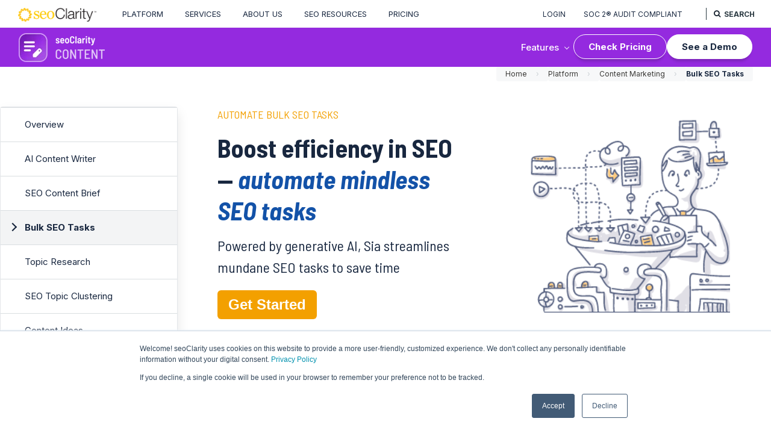

--- FILE ---
content_type: text/html; charset=UTF-8
request_url: https://www.seoclarity.net/ai-seo/automate-seo-tasks
body_size: 20341
content:
<!doctype html><!--[if lt IE 7]> <html class="no-js lt-ie9 lt-ie8 lt-ie7" lang="en" > <![endif]--><!--[if IE 7]>    <html class="no-js lt-ie9 lt-ie8" lang="en" >        <![endif]--><!--[if IE 8]>    <html class="no-js lt-ie9" lang="en" >               <![endif]--><!--[if gt IE 8]><!--><html class="no-js" lang="en"><!--<![endif]--><head>
    <meta charset="utf-8">
    <meta http-equiv="X-UA-Compatible" content="IE=edge,chrome=1">
    <meta name="author" content="seoClarity">
    <meta name="description" content="Leveraging ChatGPT and generative AI, Sia is your seoClarity AI Assistant designed to execute bulk actions for mundane SEO tasks.">
    <meta name="generator" content="HubSpot">
    <title>Execute Bulk SEO Tasks with AI | seoClarity</title>
    <link rel="shortcut icon" href="https://www.seoclarity.net/hubfs/seoclarity-icon-trans.png">
    
<meta name="viewport" content="width=device-width, initial-scale=1">

    
    <meta property="og:description" content="Leveraging ChatGPT and generative AI, Sia is your seoClarity AI Assistant designed to execute bulk actions for mundane SEO tasks.">
    <meta property="og:title" content="Execute Bulk SEO Tasks with AI | seoClarity">
    <meta name="twitter:description" content="Leveraging ChatGPT and generative AI, Sia is your seoClarity AI Assistant designed to execute bulk actions for mundane SEO tasks.">
    <meta name="twitter:title" content="Execute Bulk SEO Tasks with AI | seoClarity">

    

    

    <style>
a.cta_button{-moz-box-sizing:content-box !important;-webkit-box-sizing:content-box !important;box-sizing:content-box !important;vertical-align:middle}.hs-breadcrumb-menu{list-style-type:none;margin:0px 0px 0px 0px;padding:0px 0px 0px 0px}.hs-breadcrumb-menu-item{float:left;padding:10px 0px 10px 10px}.hs-breadcrumb-menu-divider:before{content:'›';padding-left:10px}.hs-featured-image-link{border:0}.hs-featured-image{float:right;margin:0 0 20px 20px;max-width:50%}@media (max-width: 568px){.hs-featured-image{float:none;margin:0;width:100%;max-width:100%}}.hs-screen-reader-text{clip:rect(1px, 1px, 1px, 1px);height:1px;overflow:hidden;position:absolute !important;width:1px}
</style>

<style>
  .mega-menu-container{ position: absolute; width: 100%; z-index: 2; top: 100%;  left: 0;}
  .platform-features .mega-menu-container { top:45px; }
  .mega-menu-container:hover {display: block!important; }
  .mega-menu-grid { display: flex; align-items: stretch; box-shadow: 0px 8px 20px #40576D65; color: #18273F; font-weight:400; }
  .mm-categories-buttons { width: 16.6%; background-color: #F7F8FA; padding: 64px 0px 32px 16px; }
  .mm-categories-content { width: 83.4%; background-color: #fff; }
  button.mm-category-button { font-family:'Inter', Arial, sans-serif; font-size:16px; font-weight:500; border: 0; display: block; width: 100%; text-align: left; padding: 18px 32px 18px 16px; position: relative; background-color: transparent; }
  button.mm-category-button:hover { color:#022386; }
  button.mm-category-button.active { background-color:#FFFFFF; color:#022386; }
  button.mm-category-button.active:after {content:"";display:block;width: 8px;height: 8px;border-top: 2px solid;border-right: 2px solid;position:absolute;top:50%;right: 18px;transform-origin: center;transform:translateY(-50%) rotate(45deg);}
  .mm-category-content { padding: 40px; max-height:calc(100vh - 118px); overflow-y:auto; }
  .mm-headline {font-family:'Barlow Semi Condensed', Arial, sans-serif; font-size: 26px;font-weight: 600;}
  .mm-subheadline {font-size: 17px; }
  .mm-items { display: flex; flex-wrap:wrap; align-items:stretch; gap:20px; padding:24px 0;}
  a.mm-item { width:calc(25% - 15px); display: grid; grid-template-areas: "icon text"; grid-template-columns: 48px auto; column-gap: 16px; background-color: #F7F8FA; border-radius: 5px; padding: 16px; border: 1px solid transparent; text-decoration: none; color: inherit; line-height: 1.3; align-items: start;}
  span.mm-item-text { display: block; grid-area: text;}
  img.mm-item-icon { grid-area: icon; max-width: 48px; max-height: 48px;}
  span.mm-item-title {display: block;font-family:'Barlow Semi Condensed', Arial, sans-serif;font-size: 22px;font-weight: 600;text-transform: uppercase;margin-bottom:8px; }
  span.mm-item-summary {display: block;font-size: 15px;color:#18273F;}
  a.mm-item:hover {background-color: #fff;border-color: inherit;}
  footer.mm-footer { display: grid; grid-template-columns: repeat(2,1fr); gap:24px; padding-top: 24px;}
  a.mm-cta { display: block; background:linear-gradient(263deg, #33415C 0%, #18273F 42%, #000022 100%); border-radius:5px; padding:16px 48px 16px 24px; color:#fff!important; text-decoration:none; position:relative;}
  a.mm-cta:after { content:""; display:block; border-left:5px solid #FFCB08; border-top:5px solid transparent; border-bottom:5px solid transparent; border-right:0; position:absolute; top:50%; right:24px; transform:translateY(-50%); }
  .mm-cta-title { display: block; font-size: 17px; font-weight: 500; }
  .mm-cta-subtitle { font-size: 14px; display: block; color: #B6BAC4;}
  a.mm-cta:hover { color:#FFCB08!important;}

  @media(max-width:1600px){
    a.mm-item {width: calc(33.33% - 14px); }
  }
  @media(max-width:1366px){
    .mm-categories-buttons { width: 240px; padding: 16px 0px 16px 8px; }
    .mm-categories-content { width: calc(100% - 240px); }
    .mm-category-content { padding: 16px 24px;}
    .mm-header { display: flex; align-items: baseline; flex-wrap: wrap; }
    .mm-headline,
    .mm-subheadline { display:inline-block; }
    .mm-headline:after { content: " -"; padding-right: 8px; }
    .mm-items {padding: 16px 0;gap: 8px;}
    a.mm-item {width: calc(33.33% - 6px);padding: 12px 8px;column-gap:8px;}
    footer.mm-footer { padding-top: 8px; }
    a.mm-cta { padding: 12px 24px 12px 16px; }
    a.mm-cta:after { right:12px; }
  }
  @media(max-width:1200px){
    .mm-category-content { max-height:calc(100vh - 88px); }
    span.mm-item-title {font-size: 18px;margin-bottom: 4px;}
    span.mm-item-summary { font-size: 13px; }
    .mm-cta-subtitle  { font-size: 12px; }
  }
    @media(max-width:1024px){
    a.mm-item { width:calc(50% - 6px); }
  }
</style>

<style>
  .product-nav-bar { height: 65px; padding: 8px 0; background-color:#942ADF; border:1px solid transparent;}
  .pnb-wrapper { display:flex; justify-content: space-between; align-items: center; }
  .pnb-right { display: flex; flex-wrap: nowrap; column-gap: 16px; align-items: center;}
  .pnb-menu { display:inline-block; vertical-align:middle; position:relative; }
  .pnb-menu button {border: 0;background: none;color: #fff; font-family: 'Inter', Arial, sans-serif; font-size: 15px; font-weight: 500;padding: 12px 24px;line-height: 1;display: inline-block;position:relative;}
  .pnb-menu button:after { content:""; display:block; width:6px; height:6px; border-right:1px solid #fff; border-bottom:1px solid #fff; transform:rotate(45deg); transform-origin:center; position:absolute; right:8px; top:50%; margin-top:-4px; transition:all ease 0.4s; }
  .pnb-menu:hover button:after { transform:rotate(-135deg); margin-top:0px; transition:all ease 0.4s; } 
  .pnb-menu ul { display: none; list-style: none; margin: 0; padding: 16px 0; margin:0; background-color: #fff; box-shadow: 0px 8px 20px #40576D65; border: 1px solid #E3E5E9; border-radius: 8px; position: absolute; top: 100%; left: 50%; transform: translateX(-50%); z-index:5; }
  .pnb-menu:hover ul {display: block;}
  .pnb-menu li { white-space:nowrap; font-size:15px; line-height:1.3; font-weight:500; padding:0 8px; margin:0; }
  .pnb-menu a { display:block; color:#18273F!important; padding:8px; border-radius:3px; text-decoration:none;}
  .pnb-menu a:hover { background-color:#F0F3F9; color:#000022!important; }
  a.pnb-btn { display: inline-block; vertical-align: middle; padding: 12px 24px; border: 1px solid #fff; border-radius: 30px; line-height: 1; text-decoration: none!important; font-size: 15px; box-shadow: 0px 8px 4px -4px rgba(0, 0, 0, 0.16); font-weight:700; transform: translateY(-1px); transition:transform ease 0.4s; }
  a.pnb-pricing-btn { color:#fff!important; }
  a.pnb-demo-btn { background-color:#fff; color:#18273F!important; }
  a.pnb-btn:hover { box-shadow:none; transform: translateY(1px); transition:transform ease 0.4s; }
  a.pnb-pricing-btn:hover { background-color:#E3E5E9; border-color:#E3E5E9; color:#18273F!important; }
  a.pnb-demo-btn:hover { background-color:#18273F;  border-color:#18273F; color:#FF961F!important; }
  body.scroll-resize .product-nav-bar { background-color:#fff; border-color:rgba(24, 39, 63, 0.15);}
  body.scroll-resize .pnb-logo-light { display:none; }
  body.scroll-resize .pnb-logo-dark { display:block!important; }
  body.scroll-resize a.pnb-pricing-btn {  color: #18273F!important; border-color: #18273F; }
  body.scroll-resize a.pnb-demo-btn { background-color: #FF8800; border-color: #FF8800;  }
  body.scroll-resize a.pnb-demo-btn:hover { background-color: #18273F; border-color: #18273F;}
  body.scroll-resize .pnb-menu button {color: #18273F;}
  body.scroll-resize .pnb-menu button:after { border-color:#18273F; }
  .pnb-right-trigger { display:none; }
  .scroll-resize .mobile-menu-trigger { display:none; }
  @media(max-width:767px){
    .pnb-wrapper { column-gap: 12px; }
    .pnb-left { width: calc(50% - 6px); }
    .pnb-right-trigger { display:inline-block; width: calc(50% - 6px); padding:12px 0; text-align:right; }
    .pnb-right { display:none; background-color:#942ADF; flex-wrap: wrap; padding:12px; border-radius:0 0 12px 12px; position:absolute; right:0; top:100%; width:320px; max-width:100%;  }
    .pnb-right.expanded { display:flex; }
    .pnb-right > * { width:100%; }
    .pnb-menu ul { display:block; position:relative;}
    .pnb-menu button { display:none; }
    .pnb-menu button:after { display:none; }
    .pnb-btn { margin-top:16px; text-align:center; }
    .pnb-right-trigger { background: none; color: #fff; border: 0; font-family: 'Inter', Arial, sans-serif; font-size: 14px; }
    .pnb-right-trigger:after { content:""; display:inline-block; width:9px; height:9px; border-width:0px 3px 3px 0px; border-style:double; transform:rotate(45deg) translate(0px, -2px); margin-left:6px; }
    .pnb-right-trigger.clicked:after { transform:rotate(-135deg) translate(-2px, -2px); }

    body.scroll-resize .pnb-right-trigger {color: #18273f;}
    body.scroll-resize .pnb-right {background-color: #fff; border:1px solid rgba(24, 39, 63, 0.15); border-top:0}
  }
</style>

 
<style>
  .shoutbox-3 .shout-text a:not(.cta_button) {
  display: inline-block;
  width: 235px;
  max-width:100%;
  padding: 20px;
  font-weight: 700;
  line-height: 1.12;
  border-radius: 4px;
  font-family: 'Roboto Condensed',Arial,sans-serif;
  max-width: 100%;
  text-decoration: none;
  border-width: 2px;
  border-style: solid;
  -webkit-transition: ease-in-out .3s;
  -moz-transition: ease-in-out .3s;
  -o-transition: ease-in-out .3s;
  -ms-transition: ease-in-out .3s;
  transition: ease-in-out .3s;
  font-size: 18px;
  cursor: pointer;
  box-shadow: rgba(0,0,0,0.1) 2px 4px 28px;
  text-align: center;
  text-transform: uppercase;
  background-color: #f99000;
  color: #fff;
  border-color: #f99000;
}
.shoutbox-3 .shout-text a:hover {
  background-color: #da7e00;
  color: #fff;
  border-color: #da7e00;
}
.shoutbox-3.shoutbox-boxed .shout-wrapper {
  border-radius: 4px;
  background-color: #ffffff;
  box-shadow: 20px 18px 6px rgba(0,0,0,0.04);
  padding:50px;
}
</style>


    


    
    <link rel="canonical" href="https://www.seoclarity.net/ai-seo/automate-seo-tasks">

<!-- Google tag (gtag.js) -->
<script async src="https://www.googletagmanager.com/gtag/js?id=G-7V05MHEPP2"></script>
<script>
  window.dataLayer = window.dataLayer || [];
  function gtag(){dataLayer.push(arguments);}
  gtag('js', new Date());
  gtag('config', 'G-7V05MHEPP2');
</script>



<script src="/hs/hsstatic/jquery-libs/static-1.4/jquery/jquery-1.11.2.js"></script>
<script src="/hs/hsstatic/jquery-libs/static-1.4/jquery-migrate/jquery-migrate-1.2.1.js"></script>
<script>hsjQuery = window['jQuery'];</script>

<!-- Google Tag Manager -->
<script>(function(w,d,s,l,i){w[l]=w[l]||[];w[l].push({'gtm.start':
new Date().getTime(),event:'gtm.js'});var f=d.getElementsByTagName(s)[0],
j=d.createElement(s),dl=l!='dataLayer'?'&l='+l:'';j.async=true;j.src=
'https://www.googletagmanager.com/gtm.js?id='+i+dl;f.parentNode.insertBefore(j,f);
})(window,document,'script','dataLayer','GTM-NS58VF8');</script>
<!-- End Google Tag Manager -->

<link rel="publisher" href="https://plus.google.com/b/100964414489677841199/100964414489677841199/posts">
<meta name="twitter:card" content="summary_large_image">
<meta name="twitter:site" content="@seoClarity">
<meta name="twitter:creator" content="@seoClarity">
<meta property="og:locale" content="en_US">
<meta property="og:type" content="article">
<meta property="og:site_name" content="seoClarity">
<meta property="og:url" content="https://www.seoclarity.net/ai-seo/automate-seo-tasks">
<meta property="og:description" content="Leveraging ChatGPT and generative AI, Sia is your seoClarity AI Assistant designed to execute bulk actions for mundane SEO tasks.">
<meta property="article:publisher" content="https://www.facebook.com/seoClarity">
<meta property="article:section" content="Blog">
<meta property="article:published_time" content="2023-06-30 13:13:01">

<meta property="og:image" content="https://www.seoclarity.net/hubfs/Clarity%20Automate_Social%20Cover.jpg">
<meta property="og:image:secure_url" content="https://www.seoclarity.net/hubfs/Clarity%20Automate_Social%20Cover.jpg">

<meta name="google-site-verification" content="4oZUFUhvQ75SJsf05BVvWBYuujPdUEoSfpfoSgSDbpI">
<!-- DO NOT MODIFY -->

<meta property="og:url" content="https://www.seoclarity.net/ai-seo/automate-seo-tasks">
<meta name="twitter:card" content="summary">
<link rel="stylesheet" href="//7052064.fs1.hubspotusercontent-na1.net/hubfs/7052064/hub_generated/template_assets/DEFAULT_ASSET/1768512326113/template_layout.min.css">


<link rel="stylesheet" href="https://www.seoclarity.net/hubfs/hub_generated/template_assets/1/5681989799/1765884613991/template_m8_v2_seoclarity_style_2018.css">


    









    

</head>
<body class="platform-features feature-header   hs-content-id-122054369422 hs-site-page page " style="">
    <div class="header-container-wrapper">
    <div class="header-container container-fluid">

<div class="row-fluid-wrapper row-depth-1 row-number-1 ">
<div class="row-fluid ">
<div class="span12 widget-span widget-type-raw_jinja " style="" data-widget-type="raw_jinja" data-x="0" data-w="12">





    












<script>
//    console.log(' content-marketing');
</script>




    <script>
        $(document).ready(function() {
            var cookie_name = 'platform_menu_relation_cookie';
            var cookie_value = 'content-marketing';
            create_cookie(cookie_name, cookie_value, 10000, "/");
            //$('body').prepend("<div style='display:none;'>C1:" + read_cookie(cookie_name) + " + P1:content-marketing </div>");
        });
    </script>




        
        
        
        
        




</div><!--end widget-span -->

</div><!--end row-->
</div><!--end row-wrapper -->

<div class="row-fluid-wrapper row-depth-1 row-number-2 ">
<div class="row-fluid ">
<div class="span12 widget-span widget-type-custom_widget " style="" data-widget-type="custom_widget" data-x="0" data-w="12">
<div id="hs_cos_wrapper_module_1545033901828134" class="hs_cos_wrapper hs_cos_wrapper_widget hs_cos_wrapper_type_module" style="" data-hs-cos-general-type="widget" data-hs-cos-type="module"><noscript>
  <div style="text-align:center;color:red;">It seems that JavaScript is disabled in your browser. For full functionality of this site it is necessary to enable JavaScript. Here are the <a href="http://www.enable-javascript.com/" target="_blank"> instructions how to enable JavaScript in your web browser</a>.</div>
</noscript>

<div class="sds-product-header-top">
  <div class="sds-site-wrapper h-padding">
    <div class="sds-header-main-p">
      <div>

        <div class="sds-header-logo-p black-logo">
          <a href="/"><img src="https://www.seoclarity.net/hs-fs/hubfs/logo/seoclarity-logo.png?width=300&amp;name=seoclarity-logo.png" class="hs-image-widget" width="300" alt="seoClarity logo" srcset="https://www.seoclarity.net/hs-fs/hubfs/logo/seoclarity-logo.png?width=150&amp;name=seoclarity-logo.png 150w, https://www.seoclarity.net/hs-fs/hubfs/logo/seoclarity-logo.png?width=300&amp;name=seoclarity-logo.png 300w, https://www.seoclarity.net/hs-fs/hubfs/logo/seoclarity-logo.png?width=450&amp;name=seoclarity-logo.png 450w, https://www.seoclarity.net/hs-fs/hubfs/logo/seoclarity-logo.png?width=600&amp;name=seoclarity-logo.png 600w, https://www.seoclarity.net/hs-fs/hubfs/logo/seoclarity-logo.png?width=750&amp;name=seoclarity-logo.png 750w, https://www.seoclarity.net/hs-fs/hubfs/logo/seoclarity-logo.png?width=900&amp;name=seoclarity-logo.png 900w" sizes="(max-width: 300px) 100vw, 300px">
          </a>
        </div><!--end layout-widget-wrapper -->
        <div class=" sds-main-menu-p" style="" data-widget-type="menu" data-x="0" data-w="12">
          <div class="cell-wrapper layout-widget-wrapper">
            
            <span id="hs_cos_wrapper_module_1545033901828134_main_menu" class="hs_cos_wrapper hs_cos_wrapper_widget hs_cos_wrapper_type_menu" style="" data-hs-cos-general-type="widget" data-hs-cos-type="menu"><div id="hs_menu_wrapper_module_1545033901828134_main_menu" class="hs-menu-wrapper active-branch no-flyouts hs-menu-flow-horizontal" role="navigation" data-sitemap-name="default" data-menu-id="5482233952" aria-label="Navigation Menu">
 <ul role="menu">
  <li class="hs-menu-item hs-menu-depth-1 hs-item-has-children" role="none"><a href="https://www.seoclarity.net/platform/#platform" aria-haspopup="true" aria-expanded="false" role="menuitem">Platform</a>
   <ul role="menu" class="hs-menu-children-wrapper">
    <li class="hs-menu-item hs-menu-depth-2" role="none"><a href="https://www.seoclarity.net/platform/" role="menuitem">Overview</a></li>
    <li class="hs-menu-item hs-menu-depth-2" role="none"><a href="https://www.seoclarity.net/pricing/" role="menuitem">Pricing</a></li>
    <li class="hs-menu-item hs-menu-depth-2 hs-item-has-children" role="none"><a href="https://www.seoclarity.net/keyword-rank-tracking/" role="menuitem"> Keyword Rankings</a>
     <ul role="menu" class="hs-menu-children-wrapper">
      <li class="hs-menu-item hs-menu-depth-3" role="none"><a href="https://www.seoclarity.net/keyword-rank-tracking/" role="menuitem">Overview</a></li>
      <li class="hs-menu-item hs-menu-depth-3" role="none"><a href="https://www.seoclarity.net/rank-intelligence/" role="menuitem">Rank Intelligence</a></li>
      <li class="hs-menu-item hs-menu-depth-3" role="none"><a href="https://www.seoclarity.net/serp-features-visibility/" role="menuitem">SERP Features</a></li>
      <li class="hs-menu-item hs-menu-depth-3" role="none"><a href="https://www.seoclarity.net/share-of-visibility" role="menuitem">Visual Rank Tracking</a></li>
      <li class="hs-menu-item hs-menu-depth-3" role="none"><a href="https://www.seoclarity.net/video-rank-tracking" role="menuitem">Video Rank Tracking</a></li>
      <li class="hs-menu-item hs-menu-depth-3" role="none"><a href="https://www.seoclarity.net/technology/local/" role="menuitem">Local SEO</a></li>
      <li class="hs-menu-item hs-menu-depth-3" role="none"><a href="https://www.seoclarity.net/technology/ranking-data-api" role="menuitem">Ranking Data API</a></li>
     </ul></li>
    <li class="hs-menu-item hs-menu-depth-2 hs-item-has-children" role="none"><a href="https://www.seoclarity.net/content-marketing/" role="menuitem">Content Marketing</a>
     <ul role="menu" class="hs-menu-children-wrapper">
      <li class="hs-menu-item hs-menu-depth-3" role="none"><a href="https://www.seoclarity.net/content-marketing/" role="menuitem">Overview</a></li>
      <li class="hs-menu-item hs-menu-depth-3" role="none"><a href="https://www.seoclarity.net/technology/seo-topic-research" role="menuitem">SEO Topic Research</a></li>
      <li class="hs-menu-item hs-menu-depth-3" role="none"><a href="https://www.seoclarity.net/ai-content-writer/" role="menuitem">AI Content Writer</a></li>
      <li class="hs-menu-item hs-menu-depth-3" role="none"><a href="https://www.seoclarity.net/ai-content-writer/seo-content-briefs" role="menuitem">SEO Content Brief</a></li>
      <li class="hs-menu-item hs-menu-depth-3" role="none"><a href="https://www.seoclarity.net/content-gaps/" role="menuitem">Content Gaps</a></li>
      <li class="hs-menu-item hs-menu-depth-3" role="none"><a href="https://www.seoclarity.net/content-ideas/" role="menuitem">Content Ideas</a></li>
      <li class="hs-menu-item hs-menu-depth-3" role="none"><a href="https://www.seoclarity.net/answer-box-opportunity/" role="menuitem">Answer Box Opportunity</a></li>
     </ul></li>
    <li class="hs-menu-item hs-menu-depth-2 hs-item-has-children" role="none"><a href="https://www.seoclarity.net/technical-seo/" role="menuitem">Technical SEO</a>
     <ul role="menu" class="hs-menu-children-wrapper">
      <li class="hs-menu-item hs-menu-depth-3" role="none"><a href="https://www.seoclarity.net/technical-seo/" role="menuitem">Overview</a></li>
      <li class="hs-menu-item hs-menu-depth-3" role="none"><a href="https://www.seoclarity.net/technology/site-audits/" role="menuitem">Site Audits</a></li>
      <li class="hs-menu-item hs-menu-depth-3" role="none"><a href="https://www.seoclarity.net/technology/seo-site-crawler" role="menuitem">SEO Crawler</a></li>
      <li class="hs-menu-item hs-menu-depth-3" role="none"><a href="https://www.seoclarity.net/page-speed/" role="menuitem">Page Speed</a></li>
      <li class="hs-menu-item hs-menu-depth-3" role="none"><a href="https://www.seoclarity.net/segmentation-and-seo" role="menuitem">SEO Segmentation</a></li>
      <li class="hs-menu-item hs-menu-depth-3" role="none"><a href="https://www.seoclarity.net/internal-link-analysis/" role="menuitem">Internal Link Analysis</a></li>
      <li class="hs-menu-item hs-menu-depth-3" role="none"><a href="https://www.seoclarity.net/log-file-analyzer/" role="menuitem">Log File Analysis</a></li>
     </ul></li>
    <li class="hs-menu-item hs-menu-depth-2 hs-item-has-children" role="none"><a href="https://www.seoclarity.net/keyword-research/" role="menuitem">Keyword Research</a>
     <ul role="menu" class="hs-menu-children-wrapper">
      <li class="hs-menu-item hs-menu-depth-3" role="none"><a href="https://www.seoclarity.net/keyword-research/" role="menuitem">Overview</a></li>
      <li class="hs-menu-item hs-menu-depth-3" role="none"><a href="https://www.seoclarity.net/research-grid/" role="menuitem">Research Grid</a></li>
      <li class="hs-menu-item hs-menu-depth-3" role="none"><a href="https://www.seoclarity.net/technology/seo-topic-research" role="menuitem">Topic Research</a></li>
      <li class="hs-menu-item hs-menu-depth-3" role="none"><a href="https://www.seoclarity.net/content-gaps/" role="menuitem">Content Gaps</a></li>
      <li class="hs-menu-item hs-menu-depth-3" role="none"><a href="https://www.seoclarity.net/content-ideas/" role="menuitem">Content Ideas</a></li>
      <li class="hs-menu-item hs-menu-depth-3" role="none"><a href="https://www.seoclarity.net/keyword-difficulty-tool" role="menuitem">Keyword Difficulty</a></li>
      <li class="hs-menu-item hs-menu-depth-3" role="none"><a href="https://www.seoclarity.net/compare-google-trends" role="menuitem">Google Trends</a></li>
      <li class="hs-menu-item hs-menu-depth-3" role="none"><a href="https://www.seoclarity.net/answer-box-opportunity/" role="menuitem">Answer Box Opportunity</a></li>
     </ul></li>
    <li class="hs-menu-item hs-menu-depth-2 hs-item-has-children" role="none"><a href="https://www.seoclarity.net/technology/reporting/" role="menuitem">SEO Analytics</a>
     <ul role="menu" class="hs-menu-children-wrapper">
      <li class="hs-menu-item hs-menu-depth-3" role="none"><a href="https://www.seoclarity.net/technology/reporting/" role="menuitem">Overview</a></li>
      <li class="hs-menu-item hs-menu-depth-3" role="none"><a href="https://www.seoclarity.net/search-analytics/" role="menuitem">Search Analytics</a></li>
      <li class="hs-menu-item hs-menu-depth-3" role="none"><a href="https://www.seoclarity.net/technology/customizable-dashboards/" role="menuitem">Customizable Dashboards</a></li>
      <li class="hs-menu-item hs-menu-depth-3" role="none"><a href="https://www.seoclarity.net/technology/actionable-insights/" role="menuitem">Actionable Insights</a></li>
      <li class="hs-menu-item hs-menu-depth-3" role="none"><a href="https://www.seoclarity.net/site-analytics" role="menuitem">Site Analytics</a></li>
      <li class="hs-menu-item hs-menu-depth-3" role="none"><a href="https://www.seoclarity.net/ai-seo/ai-search-engine-visibility" role="menuitem">AI Search Engine Tracking</a></li>
      <li class="hs-menu-item hs-menu-depth-3" role="none"><a href="https://www.seoclarity.net/seo-forecasting-tool" role="menuitem">SEO Forecasting</a></li>
      <li class="hs-menu-item hs-menu-depth-3" role="none"><a href="https://www.seoclarity.net/seo-and-ppc-reporting-tool" role="menuitem">PPC and SEO Integration</a></li>
     </ul></li>
    <li class="hs-menu-item hs-menu-depth-2 hs-item-has-children" role="none"><a href="https://www.seoclarity.net/technology/competitive-insights/" role="menuitem">Competitive Insights</a>
     <ul role="menu" class="hs-menu-children-wrapper">
      <li class="hs-menu-item hs-menu-depth-3" role="none"><a href="https://www.seoclarity.net/technology/competitive-insights/" role="menuitem">Overview</a></li>
      <li class="hs-menu-item hs-menu-depth-3" role="none"><a href="https://www.seoclarity.net/research-grid/" role="menuitem">Research Grid</a></li>
      <li class="hs-menu-item hs-menu-depth-3" role="none"><a href="https://www.seoclarity.net/competitive-tracking/" role="menuitem">Competitive Rank Tracking</a></li>
      <li class="hs-menu-item hs-menu-depth-3" role="none"><a href="https://www.seoclarity.net/content-gaps/" role="menuitem">Content Gaps</a></li>
      <li class="hs-menu-item hs-menu-depth-3" role="none"><a href="https://www.seoclarity.net/link-gaps" role="menuitem">Link Gaps</a></li>
      <li class="hs-menu-item hs-menu-depth-3" role="none"><a href="https://www.seoclarity.net/technology/link-building-management/" role="menuitem">Link Management</a></li>
     </ul></li>
    <li class="hs-menu-item hs-menu-depth-2 hs-item-has-children" role="none"><a href="https://www.seoclarity.net/seo-automation/" role="menuitem">SEO Execution</a>
     <ul role="menu" class="hs-menu-children-wrapper">
      <li class="hs-menu-item hs-menu-depth-3" role="none"><a href="https://www.seoclarity.net/seo-automation/" role="menuitem">Overview</a></li>
      <li class="hs-menu-item hs-menu-depth-3" role="none"><a href="https://www.seoclarity.net/seo-automation/page-optimizer" role="menuitem">Page Optimizer</a></li>
      <li class="hs-menu-item hs-menu-depth-3" role="none"><a href="https://www.seoclarity.net/seo-automation/seo-split-testing-tool" role="menuitem">SEO Split Tester</a></li>
      <li class="hs-menu-item hs-menu-depth-3" role="none"><a href="https://www.seoclarity.net/seo-automation/schema-optimizer" role="menuitem">Schema Optimizer</a></li>
      <li class="hs-menu-item hs-menu-depth-3" role="none"><a href="https://www.seoclarity.net/seo-automation/link-optimizer" role="menuitem">Link Seeker</a></li>
      <li class="hs-menu-item hs-menu-depth-3" role="none"><a href="https://www.seoclarity.net/resources/knowledgebase/clarityautomate-playbook" role="menuitem">ClarityAutomate Playbook</a></li>
     </ul></li>
    <li class="hs-menu-item hs-menu-depth-2 hs-item-has-children" role="none"><a href="https://www.seoclarity.net/data-services/" role="menuitem">Data Services</a>
     <ul role="menu" class="hs-menu-children-wrapper">
      <li class="hs-menu-item hs-menu-depth-3" role="none"><a href="https://www.seoclarity.net/data-services/research-grid-data-api" role="menuitem">Domain Research API</a></li>
      <li class="hs-menu-item hs-menu-depth-3" role="none"><a href="https://www.seoclarity.net/technology/ranking-data-api" role="menuitem">Ranking Data API</a></li>
      <li class="hs-menu-item hs-menu-depth-3" role="none"><a href="https://www.seoclarity.net/data-services/keyword-research-api" role="menuitem">Keyword Research API</a></li>
      <li class="hs-menu-item hs-menu-depth-3" role="none"><a href="https://www.seoclarity.net/data-services/content-analysis-api" role="menuitem">Content Analysis API</a></li>
     </ul></li>
    <li class="hs-menu-item hs-menu-depth-2 hs-item-has-children" role="none"><a href="https://www.seoclarity.net/ai-seo/ai-search-engines" role="menuitem">Clarity ArcAI</a>
     <ul role="menu" class="hs-menu-children-wrapper">
      <li class="hs-menu-item hs-menu-depth-3" role="none"><a href="https://www.seoclarity.net/ai-seo/ai-search-engine-visibility" role="menuitem">AI Search Visibility Tracking</a></li>
      <li class="hs-menu-item hs-menu-depth-3" role="none"><a href="https://www.seoclarity.net/ai-overviews-tracking" role="menuitem">AI Overviews Tracking</a></li>
      <li class="hs-menu-item hs-menu-depth-3" role="none"><a href="https://www.seoclarity.net/ai-seo/ai-bot-activity-tracking" role="menuitem">AI Bot Activity</a></li>
     </ul></li>
    <li class="hs-menu-item hs-menu-depth-2 hs-item-has-children" role="none"><a href="https://www.seoclarity.net/technology/enterprise-solutions/" role="menuitem">Explore More</a>
     <ul role="menu" class="hs-menu-children-wrapper">
      <li class="hs-menu-item hs-menu-depth-3" role="none"><a href="https://www.seoclarity.net/technology/enterprise-solutions/" role="menuitem">For Enterprises</a></li>
      <li class="hs-menu-item hs-menu-depth-3" role="none"><a href="https://www.seoclarity.net/technology/agency-solutions/" role="menuitem">For Agencies</a></li>
      <li class="hs-menu-item hs-menu-depth-3 hs-item-has-children" role="none"><a href="https://www.seoclarity.net/seo-center-of-excellence" role="menuitem">Our Approach</a></li>
      <li class="hs-menu-item hs-menu-depth-3" role="none"><a href="https://www.seoclarity.net/professional-services/" role="menuitem">SEO Services</a></li>
      <li class="hs-menu-item hs-menu-depth-3" role="none"><a href="https://www.seoclarity.net/company/client-success-team/" role="menuitem">Support &amp; Training</a></li>
      <li class="hs-menu-item hs-menu-depth-3" role="none"><a href="https://www.seoclarity.net/technology/integrations/" role="menuitem">Data Integrations</a></li>
      <li class="hs-menu-item hs-menu-depth-3" role="none"><a href="https://www.seoclarity.net/page-clarity/" role="menuitem">On-Page SEO</a></li>
      <li class="hs-menu-item hs-menu-depth-3" role="none"><a href="https://www.seoclarity.net/technology/link-building-management/" role="menuitem">Link Building</a></li>
      <li class="hs-menu-item hs-menu-depth-3" role="none"><a href="https://www.seoclarity.net/technology/mobile/" role="menuitem">Mobile SEO</a></li>
     </ul></li>
   </ul></li>
  <li class="hs-menu-item hs-menu-depth-1 hs-item-has-children" role="none"><a href="https://www.seoclarity.net/company/client-success-team/" aria-haspopup="true" aria-expanded="false" role="menuitem">Services</a>
   <ul role="menu" class="hs-menu-children-wrapper">
    <li class="hs-menu-item hs-menu-depth-2" role="none"><a href="https://www.seoclarity.net/company/client-success-team/" role="menuitem">Client Success Team</a></li>
    <li class="hs-menu-item hs-menu-depth-2" role="none"><a href="https://www.seoclarity.net/professional-services/" role="menuitem">SEO Services</a></li>
    <li class="hs-menu-item hs-menu-depth-2" role="none"><a href="https://www.seoclarity.net/data-science-services" role="menuitem">Data Science Services</a></li>
   </ul></li>
  <li class="hs-menu-item hs-menu-depth-1 hs-item-has-children" role="none"><a href="https://www.seoclarity.net/company/" aria-haspopup="true" aria-expanded="false" role="menuitem">About Us</a>
   <ul role="menu" class="hs-menu-children-wrapper">
    <li class="hs-menu-item hs-menu-depth-2" role="none"><a href="https://www.seoclarity.net/seoclarity-reviews" role="menuitem">Why seoClarity</a></li>
    <li class="hs-menu-item hs-menu-depth-2" role="none"><a href="https://www.seoclarity.net/company/" role="menuitem">Meet the Team</a></li>
    <li class="hs-menu-item hs-menu-depth-2" role="none"><a href="https://www.seoclarity.net/company/careers/" role="menuitem">Careers</a></li>
    <li class="hs-menu-item hs-menu-depth-2" role="none"><a href="https://www.seoclarity.net/company/culture/" role="menuitem">Our Culture</a></li>
    <li class="hs-menu-item hs-menu-depth-2" role="none"><a href="https://www.seoclarity.net/company/contact/" role="menuitem">Contact</a></li>
   </ul></li>
  <li class="hs-menu-item hs-menu-depth-1 hs-item-has-children" role="none"><a href="https://www.seoclarity.net/seo-content-learning-center" aria-haspopup="true" aria-expanded="false" role="menuitem">SEO Resources</a>
   <ul role="menu" class="hs-menu-children-wrapper">
    <li class="hs-menu-item hs-menu-depth-2" role="none"><a href="https://www.seoclarity.net/seo-content-learning-center" role="menuitem">Blog</a></li>
    <li class="hs-menu-item hs-menu-depth-2" role="none"><a href="https://www.seoclarity.net/resources/research/" role="menuitem">Research</a></li>
    <li class="hs-menu-item hs-menu-depth-2" role="none"><a href="https://www.seoclarity.net/resources/webinars/" role="menuitem">Webinars</a></li>
    <li class="hs-menu-item hs-menu-depth-2" role="none"><a href="https://www.seoclarity.net/client-case-studies" role="menuitem">Case Studies</a></li>
    <li class="hs-menu-item hs-menu-depth-2" role="none"><a href="https://www.seoclarity.net/resources/free-seo-tools" role="menuitem">Free SEO Tools</a></li>
    <li class="hs-menu-item hs-menu-depth-2" role="none"><a href="https://www.seoclarity.net/spark-content-optimizer/" role="menuitem">Spark SEO Plug-In</a></li>
   </ul></li>
  <li class="hs-menu-item hs-menu-depth-1 hs-item-has-children" role="none"><a href="https://www.seoclarity.net/pricing/" aria-haspopup="true" aria-expanded="false" role="menuitem">Pricing</a>
   <ul role="menu" class="hs-menu-children-wrapper">
    <li class="hs-menu-item hs-menu-depth-2" role="none"><a href="https://www.seoclarity.net/pricing/" role="menuitem">Compare Plans</a></li>
    <li class="hs-menu-item hs-menu-depth-2" role="none"><a href="https://www.seoclarity.net/pillar/frequently-asked-questions" role="menuitem">FAQs</a></li>
   </ul></li>
 </ul>
</div></span>
            
          </div><!--end layout-widget-wrapper -->
        </div>

        <div class="row-fluid-wrapper row-depth-1 row-number-7 ">
          <div class="row-fluid ">
            <div class="sds-header-right-p" style="float:right;" data-widget-type="cell" data-x="0" data-w="12">

              <div class="row-fluid-wrapper row-depth-1 row-number-8 ">
                <div class="row-fluid ">
                  <div class="span9 widget-span widget-type-menu sds-courtesy-links-p" style="" data-widget-type="menu" data-x="0" data-w="9">
                    <div class="cell-wrapper layout-widget-wrapper">
                      
                      <span id="hs_cos_wrapper_module_1545033901828134_courtesy_menu" class="hs_cos_wrapper hs_cos_wrapper_widget hs_cos_wrapper_type_menu" style="" data-hs-cos-general-type="widget" data-hs-cos-type="menu"><div id="hs_menu_wrapper_module_1545033901828134_courtesy_menu" class="hs-menu-wrapper active-branch no-flyouts hs-menu-flow-horizontal" role="navigation" data-sitemap-name="default" data-menu-id="5482320657" aria-label="Navigation Menu">
 <ul role="menu">
  <li class="hs-menu-item hs-menu-depth-1" role="none"><a href="https://app.seoclarity.net/" role="menuitem" target="_blank" rel="noopener">Login</a></li>
  <li class="hs-menu-item hs-menu-depth-1" role="none"><a href="https://www.seoclarity.net/blog/soc-2-audit-completed" role="menuitem" target="_blank" rel="noopener">SOC 2® Audit Compliant</a></li>
 </ul>
</div></span>

                    </div><!--end layout-widget-wrapper -->
                  </div><!--end widget-span -->
                  <div class="span3 widget-span widget-type-raw_jinja courtesy-site-search-p">
                    <form class="hs-form search" action="/hs-search-results" type="POST">
                      <input class="hs-input" name="term" placeholder="SEARCH" type="text">
                      <input type="hidden" name="type" value="SITE_PAGE">
                      <input type="hidden" name="type" value="BLOG_POST">
                      <input type="hidden" name="type" value="LISTING_PAGE">
                      <input type="hidden" name="type" value="LANDING_PAGE">
                      <button class="hs-button primary fa fa-search" type="submit"></button>
                    </form>
                  </div><!--end widget-span -->

                </div><!--end row-->
              </div><!--end row-wrapper -->

            </div><!--end widget-span -->
          </div><!--end row-->
        </div><!--end row-wrapper -->
      </div><!--end widget-span -->
    </div>
  </div>
</div></div>

</div><!--end widget-span -->
</div><!--end row-->
</div><!--end row-wrapper -->

<div class="row-fluid-wrapper row-depth-1 row-number-3 ">
<div class="row-fluid ">
<div class="span12 widget-span widget-type-custom_widget " style="" data-widget-type="custom_widget" data-x="0" data-w="12">
<div id="hs_cos_wrapper_module_1545033913065136" class="hs_cos_wrapper hs_cos_wrapper_widget hs_cos_wrapper_type_module" style="" data-hs-cos-general-type="widget" data-hs-cos-type="module"><div id="mm-platform" class="mega-menu-container" style="display: none;">
  <div class="sds-site-wrapper mega-menu-grid-wrapper">
    <div class="mega-menu-grid">
      <div class="mm-categories-buttons">
        <button class="mm-category-button active" data-target="platform-1">SEO Platform</button>
        <button class="mm-category-button" data-target="platform-2">ClarityAutomate</button>
        <button class="mm-category-button" data-target="platform-3">Clarity ArcAI</button>
        <button class="mm-category-button" data-target="platform-4">SEO Data Services</button>
        </div>
      <div class="mm-categories-content"> 
        <div id="platform-1" class="mm-category-content">
          <header class="mm-header">
            <div class="mm-headline">SEO Platform</div>
            <div class="mm-subheadline">Modern SEO Platform. AI-Driven. Enterprise-Ready.</div>
          </header>
          <div class="mm-items">
            <a class="mm-item" href="https://www.seoclarity.net/keyword-rank-tracking/" style="color:#5B6271;">
              <img class="mm-item-icon" src="https://www.seoclarity.net/hubfs/images/products/seoClarity-Rankings-Product-icon.svg" alt="seoClarity-Rankings-Product-icon" width="48" height="48" loading="lazy">
              <span class="mm-item-text">
                <span class="mm-item-title">Rankings</span>
                <span class="mm-item-summary">Interactive rank tracking with unlimited competitors.</span>
              </span>
            </a>
            <a class="mm-item" href="https://www.seoclarity.net/content-marketing/" style="color:#942ADF;">
              <img class="mm-item-icon" src="https://www.seoclarity.net/hubfs/images/products/seoClarity-Content-Product-icon.svg" alt="seoClarity-Content-Product-icon" width="48" height="48" loading="lazy">
              <span class="mm-item-text">
                <span class="mm-item-title">Content</span>
                <span class="mm-item-summary">AI insights and GenAI writer meets SEO performance.</span>
              </span>
            </a>
            <a class="mm-item" href="https://www.seoclarity.net/technical-seo/" style="color:#0E939A;">
              <img class="mm-item-icon" src="https://www.seoclarity.net/hubfs/images/products/seoClarity-Technical-Product-icon.svg" alt="seoClarity-Technical-Product-icon" width="48" height="48" loading="lazy">
              <span class="mm-item-text">
                <span class="mm-item-title">Technical</span>
                <span class="mm-item-summary">Crawlability, indexation, rankings, traffic, etc. across URL(s).</span>
              </span>
            </a>
            <a class="mm-item" href="https://www.seoclarity.net/keyword-research/" style="color:#225EBE;">
              <img class="mm-item-icon" src="https://www.seoclarity.net/hubfs/images/products/seoClarity-Research-Product-icon.svg" alt="seoClarity-Research-Product-icon" width="48" height="48" loading="lazy">
              <span class="mm-item-text">
                <span class="mm-item-title">Research</span>
                <span class="mm-item-summary">Instant topic, content, and competitor gaps.</span>
              </span>
            </a>
            <a class="mm-item" href="https://www.seoclarity.net/technology/reporting/" style="color:#A65E2E;">
              <img class="mm-item-icon" src="https://www.seoclarity.net/hubfs/images/products/Analytics-icon.svg" alt="Analytics-icon" width="48" height="48" loading="lazy">
              <span class="mm-item-text">
                <span class="mm-item-title">Analytics</span>
                <span class="mm-item-summary">Where rankings, traffic, and business impact meet.</span>
              </span>
            </a>
            </div>
          <footer class="mm-footer">
            <a class="mm-cta" href="https://www.seoclarity.net/platform/">
              <span class="mm-cta-title">Explore The Platform</span>
              <span class="mm-cta-subtitle">Discover the full power of seoClarity’s all-in-one SEO platform</span>
            </a>
            <a class="mm-cta" href="https://www.seoclarity.net/pricing/">
              <span class="mm-cta-title">View Our Pricing Page</span>
              <span class="mm-cta-subtitle">Choose the perfect plan for your SEO goals</span>
            </a>
            </footer>
          </div>
        <div id="platform-2" class="mm-category-content" style="display:none;">
          <header class="mm-header">
            <div class="mm-headline">ClarityAutomate</div>
            <div class="mm-subheadline">SEO Execution at Scale Without the Dev Team</div>
          </header>
          <div class="mm-items">
            <a class="mm-item" href="https://www.seoclarity.net/seo-automation/seo-split-testing-tool" style="color:#18273F;">
              <img class="mm-item-icon" src="https://www.seoclarity.net/hubfs/images/products/Clarity-Automate-Product-icon.svg" alt="Clarity-Automate-Product-icon" width="48" height="48" loading="lazy">
              <span class="mm-item-text">
                <span class="mm-item-title">SEO Split Tester</span>
                <span class="mm-item-summary">Run data-backed SEO tests </span>
              </span>
            </a>
            <a class="mm-item" href="https://www.seoclarity.net/seo-automation/schema-optimizer" style="color:#18273F;">
              <img class="mm-item-icon" src="https://www.seoclarity.net/hubfs/images/products/Clarity-Automate-Product-icon.svg" alt="Clarity-Automate-Product-icon" width="48" height="48" loading="lazy">
              <span class="mm-item-text">
                <span class="mm-item-title">Schema Optimizer</span>
                <span class="mm-item-summary">Build, test, and implement schema</span>
              </span>
            </a>
            <a class="mm-item" href="https://www.seoclarity.net/seo-automation/page-optimizer" style="color:#18273F;">
              <img class="mm-item-icon" src="https://www.seoclarity.net/hubfs/images/products/Clarity-Automate-Product-icon.svg" alt="Clarity-Automate-Product-icon" width="48" height="48" loading="lazy">
              <span class="mm-item-text">
                <span class="mm-item-title">Page Optimizer</span>
                <span class="mm-item-summary">Fix on-page issues and deploy changes</span>
              </span>
            </a>
            <a class="mm-item" href="https://www.seoclarity.net/seo-automation/link-optimizer" style="color:#18273F;">
              <img class="mm-item-icon" src="https://www.seoclarity.net/hubfs/images/products/Clarity-Automate-Product-icon.svg" alt="Clarity-Automate-Product-icon" width="48" height="48" loading="lazy">
              <span class="mm-item-text">
                <span class="mm-item-title">Link Seeker</span>
                <span class="mm-item-summary">Surface, create, and fix internal links</span>
              </span>
            </a>
            <a class="mm-item" href="https://www.seoclarity.net/seo-automation/bot-optimizer" style="color:#18273F;">
              <img class="mm-item-icon" src="https://www.seoclarity.net/hubfs/images/products/Clarity-Automate-Product-icon.svg" alt="Clarity-Automate-Product-icon" width="48" height="48" loading="lazy">
              <span class="mm-item-text">
                <span class="mm-item-title">Bot Optimizer</span>
                <span class="mm-item-summary">Expose your full site content to AI search bots</span>
              </span>
            </a>
            </div>
          <footer class="mm-footer">
            <a class="mm-cta" href="https://www.seoclarity.net/seo-automation/">
              <span class="mm-cta-title">Explore ClarityAutomate</span>
              <span class="mm-cta-subtitle">Get 10x More SEO Projects Done</span>
            </a>
            <a class="mm-cta" href="https://www.seoclarity.net/resources/knowledgebase/clarityautomate-playbook">
              <span class="mm-cta-title">ClarityAutomate Playbook</span>
              <span class="mm-cta-subtitle">Find solutions to common technical and on-page challenges</span>
            </a>
            </footer>
          </div>
        <div id="platform-3" class="mm-category-content" style="display:none;">
          <header class="mm-header">
            <div class="mm-headline">AI Search</div>
            <div class="mm-subheadline">AI Search Optimization</div>
          </header>
          <div class="mm-items">
            <a class="mm-item" href="https://www.seoclarity.net/ai-seo/ai-search-engine-visibility" style="color:#0389C4;">
              <img class="mm-item-icon" src="https://www.seoclarity.net/hubfs/images/products/Clarity-ArcAI-Product-icon.svg" alt="Clarity-ArcAI-Product-icon" width="48" height="48" loading="lazy">
              <span class="mm-item-text">
                <span class="mm-item-title">Track Visibility</span>
                <span class="mm-item-summary">Track brand citations and mentions in AI search.</span>
              </span>
            </a>
            <a class="mm-item" href="https://www.seoclarity.net/ai-seo/research-prompts" style="color:#0389C4;">
              <img class="mm-item-icon" src="https://www.seoclarity.net/hubfs/images/products/Clarity-ArcAI-Product-icon.svg" alt="Clarity-ArcAI-Product-icon" width="48" height="48" loading="lazy">
              <span class="mm-item-text">
                <span class="mm-item-title">Research Prompts</span>
                <span class="mm-item-summary">Uncover search demand for prompts, questions, and topics</span>
              </span>
            </a>
            <a class="mm-item" href="https://www.seoclarity.net/ai-seo/ai-sentiment-accuracy-analysis" style="color:#0389C4;">
              <img class="mm-item-icon" src="https://www.seoclarity.net/hubfs/images/products/Clarity-ArcAI-Product-icon.svg" alt="Clarity-ArcAI-Product-icon" width="48" height="48" loading="lazy">
              <span class="mm-item-text">
                <span class="mm-item-title">Analyze Sentiment</span>
                <span class="mm-item-summary">Understand brand tone in AI results</span>
              </span>
            </a>
            <a class="mm-item" href="https://www.seoclarity.net/ai-seo/content-optimizer-ai-search" style="color:#0389C4;">
              <img class="mm-item-icon" src="https://www.seoclarity.net/hubfs/images/products/Clarity-ArcAI-Product-icon.svg" alt="Clarity-ArcAI-Product-icon" width="48" height="48" loading="lazy">
              <span class="mm-item-text">
                <span class="mm-item-title">Optimize Content</span>
                <span class="mm-item-summary">Create for AEO and GEO visibility.</span>
              </span>
            </a>
            <a class="mm-item" href="https://www.seoclarity.net/ai-seo/ai-search-engine-site-analytics" style="color:#0389C4;">
              <img class="mm-item-icon" src="https://www.seoclarity.net/hubfs/images/products/Clarity-ArcAI-Product-icon.svg" alt="Clarity-ArcAI-Product-icon" width="48" height="48" loading="lazy">
              <span class="mm-item-text">
                <span class="mm-item-title">Measure Performance</span>
                <span class="mm-item-summary">Track AI search traffic and conversions.</span>
              </span>
            </a>
            <a class="mm-item" href="https://www.seoclarity.net/ai-seo/ai-bot-activity-tracking" style="color:#0389C4;">
              <img class="mm-item-icon" src="https://www.seoclarity.net/hubfs/images/products/Clarity-ArcAI-Product-icon.svg" alt="Clarity-ArcAI-Product-icon" width="48" height="48" loading="lazy">
              <span class="mm-item-text">
                <span class="mm-item-title">Discover Bot Activity</span>
                <span class="mm-item-summary">Know if AI bots access your pages</span>
              </span>
            </a>
            <a class="mm-item" href="https://www.seoclarity.net/ai-seo/ai-search-accuracy-protection" style="color:#0389C4;">
              <img class="mm-item-icon" src="https://www.seoclarity.net/hubfs/images/products/Clarity-ArcAI-Product-icon.svg" alt="Clarity-ArcAI-Product-icon" width="48" height="48" loading="lazy">
              <span class="mm-item-text">
                <span class="mm-item-title">Monitor Accuracy</span>
                <span class="mm-item-summary">Detect hallucinations and errors in AI responses</span>
              </span>
            </a>
            <a class="mm-item" href="https://www.seoclarity.net/ai-seo/panoramic-view-ai-search-visibility" style="color:#0389C4;">
              <img class="mm-item-icon" src="https://www.seoclarity.net/hubfs/images/products/Clarity-ArcAI-Product-icon.svg" alt="Clarity-ArcAI-Product-icon" width="48" height="48" loading="lazy">
              <span class="mm-item-text">
                <span class="mm-item-title">Benchmark AI Visibility</span>
                <span class="mm-item-summary">Instant panoramic view of your AI search visibility</span>
              </span>
            </a>
            <a class="mm-item" href="https://www.seoclarity.net/ai-seo/ai-search-indexer" style="color:#0389C4;">
              <img class="mm-item-icon" src="https://www.seoclarity.net/hubfs/images/products/Clarity-ArcAI-Product-icon.svg" alt="Clarity-ArcAI-Product-icon" width="48" height="48" loading="lazy">
              <span class="mm-item-text">
                <span class="mm-item-title">Accelerate Indexation</span>
                <span class="mm-item-summary">AI engine discoverability for every new page</span>
              </span>
            </a>
            <a class="mm-item" href="https://www.seoclarity.net/ai-seo/pulse-monitor-web-mentions" style="color:#0389C4;">
              <img class="mm-item-icon" src="https://www.seoclarity.net/hubfs/images/products/Clarity-ArcAI-Product-icon.svg" alt="Clarity-ArcAI-Product-icon" width="48" height="48" loading="lazy">
              <span class="mm-item-text">
                <span class="mm-item-title">Monitor Web Mentions</span>
                <span class="mm-item-summary">Amplify brand signals for AI search authority.</span>
              </span>
            </a>
            </div>
          <footer class="mm-footer">
            <a class="mm-cta" href="https://www.seoclarity.net/ai-seo/ai-search-engines">
              <span class="mm-cta-title">Explore Clarity ArcAI</span>
              <span class="mm-cta-subtitle">End-to-End Solution for AI Search Optimization</span>
            </a>
            <a class="mm-cta" href="https://www.seoclarity.net/ai-seo/pricing">
              <span class="mm-cta-title">ArcAI Pricing Packages</span>
              <span class="mm-cta-subtitle">Choose the perfect plan for your AI Search goals</span>
            </a>
            </footer>
          </div>
        <div id="platform-4" class="mm-category-content" style="display:none;">
          <header class="mm-header">
            <div class="mm-headline">SEO Data Services</div>
            <div class="mm-subheadline">On-Demand SEO Data, Built for Integration.</div>
          </header>
          <div class="mm-items">
            <a class="mm-item" href="https://www.seoclarity.net/data-services/research-grid-data-api" style="color:#9B2242;">
              <img class="mm-item-icon" src="https://www.seoclarity.net/hubfs/images/products/seoClarity-Data-Services-Prodcut-icon.svg" alt="seoClarity-Data-Services-Prodcut-icon" width="48" height="48" loading="lazy">
              <span class="mm-item-text">
                <span class="mm-item-title">Domain Research API</span>
                <span class="mm-item-summary">Query competitor data across domains at scale</span>
              </span>
            </a>
            <a class="mm-item" href="https://www.seoclarity.net/technology/ranking-data-api" style="color:#9B2242;">
              <img class="mm-item-icon" src="https://www.seoclarity.net/hubfs/images/products/seoClarity-Data-Services-Prodcut-icon.svg" alt="seoClarity-Data-Services-Prodcut-icon" width="48" height="48" loading="lazy">
              <span class="mm-item-text">
                <span class="mm-item-title">Ranking Data API</span>
                <span class="mm-item-summary">Feed ranking data into cross-platform reporting</span>
              </span>
            </a>
            <a class="mm-item" href="https://www.seoclarity.net/data-services/keyword-research-api" style="color:#9B2242;">
              <img class="mm-item-icon" src="https://www.seoclarity.net/hubfs/images/products/seoClarity-Data-Services-Prodcut-icon.svg" alt="seoClarity-Data-Services-Prodcut-icon" width="48" height="48" loading="lazy">
              <span class="mm-item-text">
                <span class="mm-item-title">Keyword Research API</span>
                <span class="mm-item-summary">Bulk topic and keyword insights for custom analyses</span>
              </span>
            </a>
            <a class="mm-item" href="https://www.seoclarity.net/data-services/content-analysis-api" style="color:#9B2242;">
              <img class="mm-item-icon" src="https://www.seoclarity.net/hubfs/images/products/seoClarity-Data-Services-Prodcut-icon.svg" alt="seoClarity-Data-Services-Prodcut-icon" width="48" height="48" loading="lazy">
              <span class="mm-item-text">
                <span class="mm-item-title">Content Analysis API</span>
                <span class="mm-item-summary">Integrate AI content guidance into your workflow</span>
              </span>
            </a>
            </div>
          <footer class="mm-footer">
            <a class="mm-cta" href="https://www.seoclarity.net/data-services/">
              <span class="mm-cta-title">Explore the platform Data Services</span>
              <span class="mm-cta-subtitle">SEO APIs to unify ALL SEO data for Enterprise Teams</span>
            </a>
            <a class="mm-cta" href="https://www.seoclarity.net/pricing/">
              <span class="mm-cta-title">View Our Pricing Page</span>
              <span class="mm-cta-subtitle">Choose the perfect plan for your SEO goals</span>
            </a>
            </footer>
          </div>
        </div>    
    </div>
  </div>
</div>
</div>

</div><!--end widget-span -->
</div><!--end row-->
</div><!--end row-wrapper -->

<div class="row-fluid-wrapper row-depth-1 row-number-4 ">
<div class="row-fluid ">
<div class="span12 widget-span widget-type-custom_widget " style="" data-widget-type="custom_widget" data-x="0" data-w="12">
<div id="hs_cos_wrapper_module_1545033922624138" class="hs_cos_wrapper hs_cos_wrapper_widget hs_cos_wrapper_type_module" style="" data-hs-cos-general-type="widget" data-hs-cos-type="module">
<nav class="product-nav-bar sticky-target" data-group-id="nav">
  <div class="sds-content-wrapper h-padding">
    <div class="pnb-wrapper">
      <div class="pnb-left">
        <a class="pnb-logo" href="/content-marketing/">
          <img class="pnb-logo-light" src="https://www.seoclarity.net/hs-fs/hubfs/images/products/seoClarity-Product-Content-Logo-Light.png?height=48&amp;name=seoClarity-Product-Content-Logo-Light.png" height="48" alt="Content Logo Light" loading="eager">
          <img class="pnb-logo-dark" src="https://www.seoclarity.net/hs-fs/hubfs/images/products/seoClarity-Product-Content-Logo-Dark.png?height=48&amp;name=seoClarity-Product-Content-Logo-Dark.png" height="48" alt="Content Logo Dark" loading="eager" style="display:none;">
        </a>
      </div>
      <div id="pnb-right" class="pnb-right">
        
        <span class="pnb-menu">
          <button>Features</button>
          <ul>
            <li>
              <a href="https://www.seoclarity.net/ai-content-writer/">AI Content Writer</a>
            </li>
            <li>
              <a href="https://www.seoclarity.net/ai-content-writer/seo-content-briefs">SEO Content Brief</a>
            </li>
            <li>
              <a href="https://www.seoclarity.net/ai-seo/automate-seo-tasks">Bulk SEO Tasks</a>
            </li>
            <li>
              <a href="https://www.seoclarity.net/technology/seo-topic-research">Topic Research</a>
            </li>
            <li>
              <a href="https://www.seoclarity.net/technology/topic-clustering">SEO Topic Clustering</a>
            </li>
            <li>
              <a href="https://www.seoclarity.net/content-ideas/">Content Ideas</a>
            </li>
            <li>
              <a href="https://www.seoclarity.net/content-gaps/">Content Gaps</a>
            </li>
            <li>
              <a href="https://www.seoclarity.net/answer-box-opportunity/">Answer Box Opportunity</a>
            </li>
            </ul>
        </span>
        <a class="pnb-btn pnb-pricing-btn" href="/pricing">Check Pricing</a>
        <a class="pnb-btn pnb-demo-btn" href="/see-it-in-action">See a Demo</a>
        </div>
      <button id="pnb-right-trigger" class="pnb-right-trigger"><span>Features &amp; Pricing</span></button>
    </div>
  </div>
</nav>

</div>

</div><!--end widget-span -->
</div><!--end row-->
</div><!--end row-wrapper -->

    </div><!--end header -->
</div><!--end header wrapper -->

<div class="body-container-wrapper">
    <div class="body-container container-fluid">

<div class="row-fluid-wrapper row-depth-1 row-number-1 ">
<div class="row-fluid ">
<div class="span12 widget-span widget-type-raw_jinja " style="" data-widget-type="raw_jinja" data-x="0" data-w="12">
<div class="sds-breadcrumb features-breadcrumb h-padding">
    <span id="hs_cos_wrapper_my_menu" class="hs_cos_wrapper hs_cos_wrapper_widget hs_cos_wrapper_type_menu" style="" data-hs-cos-general-type="widget" data-hs-cos-type="menu"><div class="hs-breadcrumb-menu-wrapper" id="hs_menu_wrapper_my_menu" role="navigation" data-sitemap-name="Content Marketing Menu" data-menu-id="5531077365">
 <ul class="hs-breadcrumb-menu">
  <li class="hs-breadcrumb-menu-item first-crumb"><a href="https://www.seoclarity.net" class="hs-breadcrumb-label">Home</a><span class="hs-breadcrumb-menu-divider"></span></li>
  <li class="hs-breadcrumb-menu-item"><a href="https://www.seoclarity.net/platform/" class="hs-breadcrumb-label">Platform</a><span class="hs-breadcrumb-menu-divider"></span></li>
  <li class="hs-breadcrumb-menu-item"><a href="https://www.seoclarity.net/content-marketing/" class="hs-breadcrumb-label">Content Marketing</a><span class="hs-breadcrumb-menu-divider"></span></li>
  <li class="hs-breadcrumb-menu-item last-crumb"><span class="hs-breadcrumb-label">Bulk SEO Tasks</span></li>
 </ul>
</div></span>
</div>
<script>
    $(document).ready(function() {
      if($('.features-sidemenu .hs-menu-depth-1').length){
        var sidemenu_active_parent_href = $('.features-sidemenu .hs-menu-depth-2>a').attr('href');
        $('#platform.sds-mega-menu-row .hs-menu-wrapper li.hs-menu-depth-1>a[href="'+ sidemenu_active_parent_href +'"]').parent().addClass('active active-branch');
        if( $('.features-sidemenu li.active-branch + li').length ){
             var Flow_module_link_label = $('.features-sidemenu li.active-branch + li>a').text();
             var Flow_module_link_url = $('.features-sidemenu li.active-branch + li>a').attr('href');
        }else{
            var Flow_module_link_label = $('.sds-main-menu-p .hs-menu-wrapper  li.hs-menu-depth-2>a[href="'+sidemenu_active_parent_href+'"]').parent().next().find('>a').text();
            var Flow_module_link_url = $('.sds-main-menu-p .hs-menu-wrapper  li.hs-menu-depth-2>a[href="'+sidemenu_active_parent_href+'"]').parent().next().find('>a').attr('href');
        }
        $('.m8-flow-module .fm-title').text(Flow_module_link_label);
        if ($('.features-sidemenu li.active-branch + li>a[target="_blank"]').length){
            $('.m8-flow-module .fm-cta > a').attr('target','_blank');
        }
        $('.m8-flow-module .fm-cta > a').attr('href', Flow_module_link_url);

        if($(window).width() > 767){
          $(".sticky-child").stick_in_parent({parent:'.sticky-parent',bottoming:false});
        }
      }
    });
</script></div><!--end widget-span -->

</div><!--end row-->
</div><!--end row-wrapper -->

<div class="row-fluid-wrapper row-depth-1 row-number-2 ">
<div class="row-fluid ">
<div class="span12 widget-span widget-type-widget_container top-container no-bg-color" style="" data-widget-type="widget_container" data-x="0" data-w="12">
<span id="hs_cos_wrapper_module_1510931852675183" class="hs_cos_wrapper hs_cos_wrapper_widget_container hs_cos_wrapper_type_widget_container" style="" data-hs-cos-general-type="widget_container" data-hs-cos-type="widget_container"></span>
</div><!--end widget-span -->
</div><!--end row-->
</div><!--end row-wrapper -->

<div class="row-fluid-wrapper row-depth-1 row-number-3 ">
<div class="row-fluid ">
<div class="span12 widget-span widget-type-cell sds-content-wrapper" style="" data-widget-type="cell" data-x="0" data-w="12">

<div class="row-fluid-wrapper row-depth-1 row-number-4 ">
<div class="row-fluid ">
<div class="span3 widget-span widget-type-cell hide-on-mobile left-bar" style="" data-widget-type="cell" data-x="0" data-w="3">

<div class="row-fluid-wrapper row-depth-1 row-number-5 ">
<div class="row-fluid ">
<div class="span12 widget-span widget-type-space " style="" data-widget-type="space" data-x="0" data-w="12">
<div class="cell-wrapper layout-widget-wrapper">
<span id="hs_cos_wrapper_module_151551742387990" class="hs_cos_wrapper hs_cos_wrapper_widget hs_cos_wrapper_type_space" style="" data-hs-cos-general-type="widget" data-hs-cos-type="space"></span></div><!--end layout-widget-wrapper -->
</div><!--end widget-span -->
</div><!--end row-->
</div><!--end row-wrapper -->

<div class="row-fluid-wrapper row-depth-1 row-number-6 ">
<div class="row-fluid ">
<div class="span12 widget-span widget-type-raw_jinja " style="" data-widget-type="raw_jinja" data-x="0" data-w="12">
<style>
  .features-sidemenu{border:1px solid rgba(68, 91, 107, 0.15);border-radius:4px;box-shadow: 0px 10px 20px rgba(0,0,0,0.1);}
  .features-sidemenu .product-link{display:block;font-size:20px;text-align:center;text-decoration:none;padding:20px;}
  .features-sidemenu .product-link *{cursor:pointer;}
  .features-sidemenu .product-link .title{display:block;margin-top:10px;}
  .features-sidemenu .hs-menu-wrapper>ul>li>ul>li>a{display:none!important;}
  .features-sidemenu .hs-menu-wrapper>ul>li>ul>li>ul{border:0;box-shadow:none;padding:0;}
  .features-sidemenu .hs-menu-wrapper>ul>li>ul>li>ul>li{border-top:1px solid #dadee1;}
  .features-sidemenu .hs-menu-wrapper>ul>li>ul>li>ul>li>a{padding:19px 40px;margin-bottom:0;}
  .body-container .hs-menu-wrapper ul li a:hover,
  .body-container .hs-menu-wrapper ul li a:focus,
  .body-container .hs-menu-wrapper ul li.active>a,
  .body-container .hs-menu-wrapper ul li.active-branch>a{background-color:rgba( 24, 39, 63 , .05);}
  .body-container .hs-menu-wrapper>ul>li.active-branch>ul>li.active-branch>ul>li.active>a:before{border-color:#18273F;}
</style>
<div class="features-sidemenu">

<span id="hs_cos_wrapper_my_menu" class="hs_cos_wrapper hs_cos_wrapper_widget hs_cos_wrapper_type_menu" style="" data-hs-cos-general-type="widget" data-hs-cos-type="menu"><div id="hs_menu_wrapper_my_menu" class="hs-menu-wrapper active-branch no-flyouts hs-menu-flow-vertical" role="navigation" data-sitemap-name="Content Marketing Menu" data-menu-id="5531077365" aria-label="Navigation Menu">
 <ul role="menu" class="active-branch">
  <li class="hs-menu-item hs-menu-depth-1 hs-item-has-children active-branch" role="none"><a href="https://www.seoclarity.net/platform/" aria-haspopup="true" aria-expanded="false" role="menuitem">Platform</a>
   <ul role="menu" class="hs-menu-children-wrapper active-branch">
    <li class="hs-menu-item hs-menu-depth-2 hs-item-has-children active-branch" role="none"><a href="https://www.seoclarity.net/content-marketing/" role="menuitem">Content Marketing</a>
     <ul role="menu" class="hs-menu-children-wrapper active-branch">
      <li class="hs-menu-item hs-menu-depth-3" role="none"><a href="https://www.seoclarity.net/content-marketing/" role="menuitem">Overview</a></li>
      <li class="hs-menu-item hs-menu-depth-3" role="none"><a href="https://www.seoclarity.net/ai-content-writer/" role="menuitem">AI Content Writer</a></li>
      <li class="hs-menu-item hs-menu-depth-3" role="none"><a href="https://www.seoclarity.net/ai-content-writer/seo-content-briefs" role="menuitem">SEO Content Brief</a></li>
      <li class="hs-menu-item hs-menu-depth-3 active active-branch" role="none"><a href="https://www.seoclarity.net/ai-seo/automate-seo-tasks" role="menuitem">Bulk SEO Tasks</a></li>
      <li class="hs-menu-item hs-menu-depth-3" role="none"><a href="https://www.seoclarity.net/technology/seo-topic-research" role="menuitem">Topic Research</a></li>
      <li class="hs-menu-item hs-menu-depth-3" role="none"><a href="https://www.seoclarity.net/technology/topic-clustering" role="menuitem">SEO Topic Clustering</a></li>
      <li class="hs-menu-item hs-menu-depth-3" role="none"><a href="https://www.seoclarity.net/content-ideas/" role="menuitem">Content Ideas</a></li>
      <li class="hs-menu-item hs-menu-depth-3" role="none"><a href="https://www.seoclarity.net/content-gaps/" role="menuitem">Content Gaps</a></li>
      <li class="hs-menu-item hs-menu-depth-3" role="none"><a href="https://www.seoclarity.net/answer-box-opportunity/" role="menuitem">Answer Box Opportunity</a></li>
     </ul></li>
   </ul></li>
 </ul>
</div></span> 
</div></div><!--end widget-span -->

</div><!--end row-->
</div><!--end row-wrapper -->

</div><!--end widget-span -->
<div class="span9 widget-span widget-type-widget_container middle-container no-bg-color" style="" data-widget-type="widget_container" data-x="3" data-w="9">
<span id="hs_cos_wrapper_module_1510931856530185" class="hs_cos_wrapper hs_cos_wrapper_widget_container hs_cos_wrapper_type_widget_container" style="" data-hs-cos-general-type="widget_container" data-hs-cos-type="widget_container"><div id="hs_cos_wrapper_widget_1643173224164" class="hs_cos_wrapper hs_cos_wrapper_widget hs_cos_wrapper_type_module" style="" data-hs-cos-general-type="widget" data-hs-cos-type="module">







<div id="" class="sds-image-text image-text-2 sds-module wb-bg-color " style="padding-top:40px;padding-bottom:40px;">
    <div class="sds-site-wrapper">
        <div class="sds-content-wrapper">
            <div class="sds-inline-block sds-width12 halign-center rtl">
                <div class="sds-image sds-col6 text-center valign-middle">
                  
                  
                  
                  
                  <div class="image-container"><img src="https://www.seoclarity.net/hs-fs/hubfs/Sia%20Actions%20Main%20Graphic.png?width=338&amp;height=325&amp;name=Sia%20Actions%20Main%20Graphic.png" width="338" height="325" alt="Sia Actions Main Graphic" loading="lazy" srcset="https://www.seoclarity.net/hs-fs/hubfs/Sia%20Actions%20Main%20Graphic.png?width=169&amp;height=163&amp;name=Sia%20Actions%20Main%20Graphic.png 169w, https://www.seoclarity.net/hs-fs/hubfs/Sia%20Actions%20Main%20Graphic.png?width=338&amp;height=325&amp;name=Sia%20Actions%20Main%20Graphic.png 338w, https://www.seoclarity.net/hs-fs/hubfs/Sia%20Actions%20Main%20Graphic.png?width=507&amp;height=488&amp;name=Sia%20Actions%20Main%20Graphic.png 507w, https://www.seoclarity.net/hs-fs/hubfs/Sia%20Actions%20Main%20Graphic.png?width=676&amp;height=650&amp;name=Sia%20Actions%20Main%20Graphic.png 676w, https://www.seoclarity.net/hs-fs/hubfs/Sia%20Actions%20Main%20Graphic.png?width=845&amp;height=813&amp;name=Sia%20Actions%20Main%20Graphic.png 845w, https://www.seoclarity.net/hs-fs/hubfs/Sia%20Actions%20Main%20Graphic.png?width=1014&amp;height=975&amp;name=Sia%20Actions%20Main%20Graphic.png 1014w" sizes="(max-width: 338px) 100vw, 338px"></div>
                </div>
                <div class="sds-text sds-col6 h-padding valign-middle ltr"><h6><span style="color: #f3a000;">AUTOMATE BULK SEO TASKs</span></h6>
<h1><strong>Boost efficiency in SEO — <em><span style="color: #1352a8;">automate mindless SEO tasks</span></em></strong></h1>
<h5>Powered by generative AI, Sia streamlines mundane SEO tasks to save time</h5>
<p><!--HubSpot Call-to-Action Code --><span class="hs-cta-wrapper" id="hs-cta-wrapper-2d151a99-5b5a-4e95-b957-5f6fde6ca3e5"><span class="hs-cta-node hs-cta-2d151a99-5b5a-4e95-b957-5f6fde6ca3e5" id="hs-cta-2d151a99-5b5a-4e95-b957-5f6fde6ca3e5"><!--[if lte IE 8]><div id="hs-cta-ie-element"></div><![endif]--><a href="https://cta-redirect.hubspot.com/cta/redirect/1291678/2d151a99-5b5a-4e95-b957-5f6fde6ca3e5"><img class="hs-cta-img" id="hs-cta-img-2d151a99-5b5a-4e95-b957-5f6fde6ca3e5" style="border-width:0px;" src="https://no-cache.hubspot.com/cta/default/1291678/2d151a99-5b5a-4e95-b957-5f6fde6ca3e5.png" alt="Get Started"></a></span><script charset="utf-8" src="/hs/cta/cta/current.js"></script><script type="text/javascript"> hbspt.cta._relativeUrls=true;hbspt.cta.load(1291678, '2d151a99-5b5a-4e95-b957-5f6fde6ca3e5', {"useNewLoader":"true","region":"na1"}); </script></span><!-- end HubSpot Call-to-Action Code --></p></div>
            </div>
        </div>
    </div>
</div></div>
<div id="hs_cos_wrapper_widget_1642696294584" class="hs_cos_wrapper hs_cos_wrapper_widget hs_cos_wrapper_type_module" style="" data-hs-cos-general-type="widget" data-hs-cos-type="module">







<div id="" class="sds-text-1 sds-module wb-bg-color  " style="padding-top:40px;padding-bottom:20px;">
    <div class="sds-site-wrapper">
        <div class="sds-content-wrapper">
            <div class="text-1-content h-padding sds-width12 halign-center">
                <h2>Transform Hours of Work with Sia</h2>
<h3>From keyword translations to bulk grouping and AI-driven suggestions, it effortlessly executes bulk actions to save hours of manual work</h3>
<div class="hs-responsive-embed-wrapper hs-responsive-embed" style="width: 100%; height: auto; position: relative; overflow: hidden; padding: 0; max-width: 1920px; max-height: 1080px; min-width: 256px; margin: 0px auto; display: block;">
<div class="hs-responsive-embed-inner-wrapper" style="position: relative; overflow: hidden; max-width: 100%; padding-bottom: 56.25%; margin: 0;"><iframe class="hs-responsive-embed-iframe" style="position: absolute; top: 0; left: 0; width: 100%; height: 100%; border: none;" title="Automate Tedious SEO Tasks with AI-Powered seoClarity's Sia" allow="autoplay; fullscreen; picture-in-picture" xml="lang" src="https://player.vimeo.com/video/838386695?h=322f6f1bf0&amp;badge=0&amp;autopause=0&amp;player_id=0&amp;app_id=58479" width="1920" height="1080" data-service="vimeo" frameborder="0" allowfullscreen></iframe></div>
</div>
<p>&nbsp;</p>
<p><!--HubSpot Call-to-Action Code --><span class="hs-cta-wrapper" id="hs-cta-wrapper-2d151a99-5b5a-4e95-b957-5f6fde6ca3e5"><span class="hs-cta-node hs-cta-2d151a99-5b5a-4e95-b957-5f6fde6ca3e5" id="hs-cta-2d151a99-5b5a-4e95-b957-5f6fde6ca3e5"><!--[if lte IE 8]><div id="hs-cta-ie-element"></div><![endif]--><a href="https://cta-redirect.hubspot.com/cta/redirect/1291678/2d151a99-5b5a-4e95-b957-5f6fde6ca3e5"><img class="hs-cta-img" id="hs-cta-img-2d151a99-5b5a-4e95-b957-5f6fde6ca3e5" style="border-width:0px;margin: 0 auto; display: block; margin-top: 20px; margin-bottom: 20px" src="https://no-cache.hubspot.com/cta/default/1291678/2d151a99-5b5a-4e95-b957-5f6fde6ca3e5.png" alt="Get Started" align="middle"></a></span><script charset="utf-8" src="/hs/cta/cta/current.js"></script><script type="text/javascript"> hbspt.cta._relativeUrls=true;hbspt.cta.load(1291678, '2d151a99-5b5a-4e95-b957-5f6fde6ca3e5', {"useNewLoader":"true","region":"na1"}); </script></span><!-- end HubSpot Call-to-Action Code --></p>
            </div>
        </div>
    </div>
</div></div>
<div id="hs_cos_wrapper_widget_1650663528798" class="hs_cos_wrapper hs_cos_wrapper_widget hs_cos_wrapper_type_module" style="" data-hs-cos-general-type="widget" data-hs-cos-type="module">







<div id="" class="sds-text-1 sds-module wb-bg-color  " style="padding-top:40px;padding-bottom:10px;">
    <div class="sds-site-wrapper">
        <div class="sds-content-wrapper">
            <div class="text-1-content h-padding sds-width12 halign-left">
                <h2>Your Ultimate SEO Companion</h2>
<h3>Streamline tasks, optimize content, and expand your bandwidth for more strategic initiatives</h3>
            </div>
        </div>
    </div>
</div></div>
<div id="hs_cos_wrapper_widget_1687898623927" class="hs_cos_wrapper hs_cos_wrapper_widget hs_cos_wrapper_type_custom_widget" style="" data-hs-cos-general-type="widget" data-hs-cos-type="custom_widget">



<div id="" class="sds-text-3 text-3 sds-module no-bg stack-on-mobile-s" style="padding-top:0px;padding-bottom:0px;">
    <div class="text-3-wrapper">
        <div class="text-3-content-wrapper sds-content-wrapper">
            <div class="text-3-content h-padding sds-width12 halign-center">
                <div class="sds-table border-hspacing">
                    <div class="sds-tr">
                        <div class="sds-td features-td td1 cell-padding text-left valign-top wb-bg">
                            <div class="sds-td-wrapper">
                              <div class="sds-icon" style="font-size: 50px; text-align: center;"><i class="fa "></i></div>
                                <h4><img src="https://www.seoclarity.net/hs-fs/hubfs/One%20Click%20Action.png?width=664&amp;height=345&amp;name=One%20Click%20Action.png" alt="One Click Action" width="664" height="345" loading="lazy" style="height: auto; max-width: 100%; width: 664px;" srcset="https://www.seoclarity.net/hs-fs/hubfs/One%20Click%20Action.png?width=332&amp;height=173&amp;name=One%20Click%20Action.png 332w, https://www.seoclarity.net/hs-fs/hubfs/One%20Click%20Action.png?width=664&amp;height=345&amp;name=One%20Click%20Action.png 664w, https://www.seoclarity.net/hs-fs/hubfs/One%20Click%20Action.png?width=996&amp;height=518&amp;name=One%20Click%20Action.png 996w, https://www.seoclarity.net/hs-fs/hubfs/One%20Click%20Action.png?width=1328&amp;height=690&amp;name=One%20Click%20Action.png 1328w, https://www.seoclarity.net/hs-fs/hubfs/One%20Click%20Action.png?width=1660&amp;height=863&amp;name=One%20Click%20Action.png 1660w, https://www.seoclarity.net/hs-fs/hubfs/One%20Click%20Action.png?width=1992&amp;height=1035&amp;name=One%20Click%20Action.png 1992w" sizes="(max-width: 664px) 100vw, 664px"></h4>
<h4><strong>One-Click Task Execution</strong></h4>
<p>Effortlessly execute bulk actions, saving valuable hours of manual intervention so you can focus on strategic analysis and optimization.</p></div>
                        </div>
                        <div class="sds-td features-td td2 cell-padding text-left valign-top wb-bg">
                            <div class="sds-td-wrapper">
                            <div class="sds-icon" style="font-size: 50px; text-align: center;"><i class="fa " style="font-size: 50px; text-align: center;"></i></div>
                            <h4><strong><img src="https://www.seoclarity.net/hs-fs/hubfs/image-png-Jun-22-2023-09-11-34-8436-PM.png?width=664&amp;height=302&amp;name=image-png-Jun-22-2023-09-11-34-8436-PM.png" alt="image-png-Jun-22-2023-09-11-34-8436-PM" width="664" height="302" loading="lazy" style="height: auto; max-width: 100%; width: 664px;" srcset="https://www.seoclarity.net/hs-fs/hubfs/image-png-Jun-22-2023-09-11-34-8436-PM.png?width=332&amp;height=151&amp;name=image-png-Jun-22-2023-09-11-34-8436-PM.png 332w, https://www.seoclarity.net/hs-fs/hubfs/image-png-Jun-22-2023-09-11-34-8436-PM.png?width=664&amp;height=302&amp;name=image-png-Jun-22-2023-09-11-34-8436-PM.png 664w, https://www.seoclarity.net/hs-fs/hubfs/image-png-Jun-22-2023-09-11-34-8436-PM.png?width=996&amp;height=453&amp;name=image-png-Jun-22-2023-09-11-34-8436-PM.png 996w, https://www.seoclarity.net/hs-fs/hubfs/image-png-Jun-22-2023-09-11-34-8436-PM.png?width=1328&amp;height=604&amp;name=image-png-Jun-22-2023-09-11-34-8436-PM.png 1328w, https://www.seoclarity.net/hs-fs/hubfs/image-png-Jun-22-2023-09-11-34-8436-PM.png?width=1660&amp;height=755&amp;name=image-png-Jun-22-2023-09-11-34-8436-PM.png 1660w, https://www.seoclarity.net/hs-fs/hubfs/image-png-Jun-22-2023-09-11-34-8436-PM.png?width=1992&amp;height=906&amp;name=image-png-Jun-22-2023-09-11-34-8436-PM.png 1992w" sizes="(max-width: 664px) 100vw, 664px"></strong></h4>
<h4><strong>AI-Driven Entity Groupings</strong></h4>
<p>Leverage advanced AI algorithms to segment, tag, and cluster your SEO data effortlessly and efficiently to organize your keywords and pages at scale.</p></div>
                        </div>
                    </div>
                </div>
            </div>
        </div>
    </div>
</div></div>
<div id="hs_cos_wrapper_widget_1687899396429" class="hs_cos_wrapper hs_cos_wrapper_widget hs_cos_wrapper_type_custom_widget" style="" data-hs-cos-general-type="widget" data-hs-cos-type="custom_widget">



<div id="" class="sds-text-3 text-3 sds-module no-bg stack-on-mobile-s" style="padding-top:20px;padding-bottom:40px;">
    <div class="text-3-wrapper">
        <div class="text-3-content-wrapper sds-content-wrapper">
            <div class="text-3-content h-padding sds-width12 halign-center">
                <div class="sds-table border-hspacing">
                    <div class="sds-tr">
                        <div class="sds-td features-td td1 cell-padding text-left valign-top wb-bg">
                            <div class="sds-td-wrapper">
                              <div class="sds-icon" style="font-size: 50px; text-align: center;"><i class="fa "></i></div>
                                <h4><strong><img src="https://www.seoclarity.net/hs-fs/hubfs/Translate%20Sia%20Actions-1.png?width=1572&amp;height=679&amp;name=Translate%20Sia%20Actions-1.png" alt="Translate Sia Actions-1" width="1572" height="679" loading="lazy" style="height: auto; max-width: 100%; width: 1572px;" srcset="https://www.seoclarity.net/hs-fs/hubfs/Translate%20Sia%20Actions-1.png?width=786&amp;height=340&amp;name=Translate%20Sia%20Actions-1.png 786w, https://www.seoclarity.net/hs-fs/hubfs/Translate%20Sia%20Actions-1.png?width=1572&amp;height=679&amp;name=Translate%20Sia%20Actions-1.png 1572w, https://www.seoclarity.net/hs-fs/hubfs/Translate%20Sia%20Actions-1.png?width=2358&amp;height=1019&amp;name=Translate%20Sia%20Actions-1.png 2358w, https://www.seoclarity.net/hs-fs/hubfs/Translate%20Sia%20Actions-1.png?width=3144&amp;height=1358&amp;name=Translate%20Sia%20Actions-1.png 3144w, https://www.seoclarity.net/hs-fs/hubfs/Translate%20Sia%20Actions-1.png?width=3930&amp;height=1698&amp;name=Translate%20Sia%20Actions-1.png 3930w, https://www.seoclarity.net/hs-fs/hubfs/Translate%20Sia%20Actions-1.png?width=4716&amp;height=2037&amp;name=Translate%20Sia%20Actions-1.png 4716w" sizes="(max-width: 1572px) 100vw, 1572px"></strong></h4>
<h4><strong>Bulk Keyword Translations</strong></h4>
<p><span>Seamlessly translate keywords from one language to another, ensuring comprehensive keyword coverage across global markets.</span></p></div>
                        </div>
                        <div class="sds-td features-td td2 cell-padding text-left valign-top wb-bg">
                            <div class="sds-td-wrapper">
                            <div class="sds-icon" style="font-size: 50px; text-align: center;"><i class="fa " style="font-size: 50px; text-align: center;"></i></div>
                            <h4><strong><img src="https://www.seoclarity.net/hs-fs/hubfs/Title%20Suggest_Sia%20Actions2.png?width=400&amp;height=174&amp;name=Title%20Suggest_Sia%20Actions2.png" alt="Title Suggest_Sia Actions2" width="400" height="174" loading="lazy" style="height: auto; max-width: 100%; width: 400px;" srcset="https://www.seoclarity.net/hs-fs/hubfs/Title%20Suggest_Sia%20Actions2.png?width=200&amp;height=87&amp;name=Title%20Suggest_Sia%20Actions2.png 200w, https://www.seoclarity.net/hs-fs/hubfs/Title%20Suggest_Sia%20Actions2.png?width=400&amp;height=174&amp;name=Title%20Suggest_Sia%20Actions2.png 400w, https://www.seoclarity.net/hs-fs/hubfs/Title%20Suggest_Sia%20Actions2.png?width=600&amp;height=261&amp;name=Title%20Suggest_Sia%20Actions2.png 600w, https://www.seoclarity.net/hs-fs/hubfs/Title%20Suggest_Sia%20Actions2.png?width=800&amp;height=348&amp;name=Title%20Suggest_Sia%20Actions2.png 800w, https://www.seoclarity.net/hs-fs/hubfs/Title%20Suggest_Sia%20Actions2.png?width=1000&amp;height=435&amp;name=Title%20Suggest_Sia%20Actions2.png 1000w, https://www.seoclarity.net/hs-fs/hubfs/Title%20Suggest_Sia%20Actions2.png?width=1200&amp;height=522&amp;name=Title%20Suggest_Sia%20Actions2.png 1200w" sizes="(max-width: 400px) 100vw, 400px"></strong></h4>
<h4><strong>Suggested Titles and Descriptions</strong></h4>
<p>Receive AI-generated suggestions for new titles and meta descriptions for your tracked pages leveraging AI insights based on your targeted keywords.</p></div>
                        </div>
                    </div>
                </div>
            </div>
        </div>
    </div>
</div></div>
<div id="hs_cos_wrapper_widget_1643036333292" class="hs_cos_wrapper hs_cos_wrapper_widget hs_cos_wrapper_type_module" style="" data-hs-cos-general-type="widget" data-hs-cos-type="module">
<div id="" class="m8-shoutbox-cta shoutbox-3 shoutbox-plain sds-module bg-color1   reset-padding-m" style="padding-top:0px;padding-bottom:0px;">
  <div class="sds-site-wrapper h-padding">
    <div class="sds-content-wrapper">
      <div class="shout-wrapper full_width halign-center">
        <div class="sds-table border-hspacing">
          <div class="sds-tr">
            <div class="sds-td shout-graphic sds-col2 valign-middle text-center">
              <img src="https://www.seoclarity.net/hs-fs/hubfs/Power%202.png?width=308&amp;height=414&amp;name=Power%202.png" width="308" height="414" alt="Power 2" loading="lazy" srcset="https://www.seoclarity.net/hs-fs/hubfs/Power%202.png?width=154&amp;height=207&amp;name=Power%202.png 154w, https://www.seoclarity.net/hs-fs/hubfs/Power%202.png?width=308&amp;height=414&amp;name=Power%202.png 308w, https://www.seoclarity.net/hs-fs/hubfs/Power%202.png?width=462&amp;height=621&amp;name=Power%202.png 462w, https://www.seoclarity.net/hs-fs/hubfs/Power%202.png?width=616&amp;height=828&amp;name=Power%202.png 616w, https://www.seoclarity.net/hs-fs/hubfs/Power%202.png?width=770&amp;height=1035&amp;name=Power%202.png 770w, https://www.seoclarity.net/hs-fs/hubfs/Power%202.png?width=924&amp;height=1242&amp;name=Power%202.png 924w" sizes="(max-width: 308px) 100vw, 308px">
            </div>
            <div class="sds-td shout-text sds-col5 valign-middle"><h6><span style="color: #f3a000;">CASE STUDY</span></h6>
<h3><strong>SpareFoot Accelerates Projects by 6 Months</strong></h3>
<p>See how an online marketplace for the best self-storage solutions leverage ClarityAutomate to change how quickly they implement SEO projects.</p>
<p><!--HubSpot Call-to-Action Code --><span class="hs-cta-wrapper" id="hs-cta-wrapper-17d7d2e5-df75-486a-a2a5-0b2667694efc"><span class="hs-cta-node hs-cta-17d7d2e5-df75-486a-a2a5-0b2667694efc" id="hs-cta-17d7d2e5-df75-486a-a2a5-0b2667694efc"><!--[if lte IE 8]><div id="hs-cta-ie-element"></div><![endif]--><a href="https://cta-redirect.hubspot.com/cta/redirect/1291678/17d7d2e5-df75-486a-a2a5-0b2667694efc" target="_blank" rel="noopener"><img class="hs-cta-img" id="hs-cta-img-17d7d2e5-df75-486a-a2a5-0b2667694efc" style="border-width:0px;" src="https://no-cache.hubspot.com/cta/default/1291678/17d7d2e5-df75-486a-a2a5-0b2667694efc.png" alt="Read the Case Study"></a></span><script charset="utf-8" src="/hs/cta/cta/current.js"></script><script type="text/javascript"> hbspt.cta._relativeUrls=true;hbspt.cta.load(1291678, '17d7d2e5-df75-486a-a2a5-0b2667694efc', {"useNewLoader":"true","region":"na1"}); </script></span><!-- end HubSpot Call-to-Action Code --></p></div>
            <div class="sds-td shout-cover sds-col5 valign-middle text-center">
              <img src="https://www.seoclarity.net/hs-fs/hubfs/Case%20Study%20CTAs%20v2.0_Sparefoot%20Logo%20Frame.png?width=326&amp;height=400&amp;name=Case%20Study%20CTAs%20v2.0_Sparefoot%20Logo%20Frame.png" width="326" height="400" alt="Case Study CTAs v2.0_Sparefoot Logo Frame" loading="lazy" srcset="https://www.seoclarity.net/hs-fs/hubfs/Case%20Study%20CTAs%20v2.0_Sparefoot%20Logo%20Frame.png?width=163&amp;height=200&amp;name=Case%20Study%20CTAs%20v2.0_Sparefoot%20Logo%20Frame.png 163w, https://www.seoclarity.net/hs-fs/hubfs/Case%20Study%20CTAs%20v2.0_Sparefoot%20Logo%20Frame.png?width=326&amp;height=400&amp;name=Case%20Study%20CTAs%20v2.0_Sparefoot%20Logo%20Frame.png 326w, https://www.seoclarity.net/hs-fs/hubfs/Case%20Study%20CTAs%20v2.0_Sparefoot%20Logo%20Frame.png?width=489&amp;height=600&amp;name=Case%20Study%20CTAs%20v2.0_Sparefoot%20Logo%20Frame.png 489w, https://www.seoclarity.net/hs-fs/hubfs/Case%20Study%20CTAs%20v2.0_Sparefoot%20Logo%20Frame.png?width=652&amp;height=800&amp;name=Case%20Study%20CTAs%20v2.0_Sparefoot%20Logo%20Frame.png 652w, https://www.seoclarity.net/hs-fs/hubfs/Case%20Study%20CTAs%20v2.0_Sparefoot%20Logo%20Frame.png?width=815&amp;height=1000&amp;name=Case%20Study%20CTAs%20v2.0_Sparefoot%20Logo%20Frame.png 815w, https://www.seoclarity.net/hs-fs/hubfs/Case%20Study%20CTAs%20v2.0_Sparefoot%20Logo%20Frame.png?width=978&amp;height=1200&amp;name=Case%20Study%20CTAs%20v2.0_Sparefoot%20Logo%20Frame.png 978w" sizes="(max-width: 326px) 100vw, 326px">
            </div>
          </div>
        </div>
      </div>
    </div>
  </div>
</div>
</div>
<div id="hs_cos_wrapper_widget_1642519640165" class="hs_cos_wrapper hs_cos_wrapper_widget hs_cos_wrapper_type_module" style="" data-hs-cos-general-type="widget" data-hs-cos-type="module">







<div id="" class="sds-text-1 sds-module   " style="padding-top:60px;padding-bottom:10px;">
    <div class="sds-site-wrapper">
        <div class="sds-content-wrapper">
            <div class="text-1-content h-padding sds-width12 halign-left">
                <a id="how-it-works" data-hs-anchor="true"></a>
<h2 style="text-align: left;"><strong>How Does It Work?</strong></h2>
<h4 style="text-align: left;">Using a user-friendly task wizard, you provide the necessary "if this, then that" parameters into the available step-by-step options</h4>
<script src="https://player.vimeo.com/api/player.js"></script>
            </div>
        </div>
    </div>
</div></div>
<div id="hs_cos_wrapper_widget_1643173525275" class="hs_cos_wrapper hs_cos_wrapper_widget hs_cos_wrapper_type_module" style="" data-hs-cos-general-type="widget" data-hs-cos-type="module">




<div id="" class="sds-text-3 text-3 sds-module no-bg stack-on-mobile-s" style="padding-top:0px;padding-bottom:20px;">
    <div class="text-3-wrapper">
        <div class="text-3-content-wrapper sds-content-wrapper">
            <div class="text-3-content h-padding sds-width12 halign-center">
                <div class="sds-table border-hspacing">
                    <div class="sds-tr">
                        <div class="sds-td features-td td1 cell-padding text-left valign-top no-bg-color grey-border">
                            
                                <div class="sds-td-wrapper">
                                    <div class="sds-icon" style="font-size: 50px; text-align: center;"><i class="fa "></i></div>
                                    <h4 style="text-align: left;"><strong>Full Control</strong></h4>
<p style="text-align: left;"><span>Maintain complete control over suggested changes, accept or reject them based on your specific requirements</span></p>
                                </div>
                            
                        </div>
                        <div class="sds-td features-td td2 cell-padding text-left valign-top no-bg-color grey-border">
                            
                                <div class="sds-td-wrapper">
                                    <div class="sds-icon" style="font-size: 50px; text-align: center;"><i class="fa " style="font-size: 50px; text-align: center;"></i></div>
                                    <h4 style="text-align: left;"><strong>Customizable</strong></h4>
<p style="text-align: left;">You choose exactly what actions Sia takes to ensure it's customized exactly to your SEO segments and site's requirements.</p>
                                </div>
                            
                        </div>
                        <div class="sds-td features-td td3 cell-padding text-left valign-top no-bg-color grey-border">
                            
                                <div class="sds-td-wrapper">
                                    <div class="sds-icon" style="font-size: 50px; text-align: center;"><i class="fa " style="font-size: 50px; text-align: center;"></i></div>
                                    <h4 style="text-align: left;"><strong>Task Efficiency</strong></h4>
<p style="text-align: left;">Recommend ideas or up vote other clients' suggestions that you want Sia to handle for you. Many more actions and tasks will be added.</p>
                                </div>
                            
                        </div>
                    </div>
                </div>
            </div>
        </div>
    </div>
</div></div>
<div id="hs_cos_wrapper_widget_1651009387011" class="hs_cos_wrapper hs_cos_wrapper_widget hs_cos_wrapper_type_module" style="" data-hs-cos-general-type="widget" data-hs-cos-type="module"><span id="hs_cos_wrapper_widget_1651009387011_" class="hs_cos_wrapper hs_cos_wrapper_widget hs_cos_wrapper_type_rich_text" style="" data-hs-cos-general-type="widget" data-hs-cos-type="rich_text"><a id="sia-action-form" data-hs-anchor="true"></a>
<p>&nbsp;</p></span></div>
<div id="hs_cos_wrapper_widget_1643174937362" class="hs_cos_wrapper hs_cos_wrapper_widget hs_cos_wrapper_type_module" style="" data-hs-cos-general-type="widget" data-hs-cos-type="module">





<div id="" class="sds-module shoutbox-form wb-bg-color  remove-bg-img-768" style="">
    <div class="sds-site-wrapper">
        <div class="sds-content-wrapper">
          
            
          
          <div class="module-content reset-padding-m" style="padding-top:10px;padding-bottom:40px;">
            <div class="default-form hs-form h-padding">
            	
              <div class="top-content checklist sds-width12 halign-center"><h2 style="text-align: center;">Ready to accelerate your SEO results?</h2>
<h3 style="text-align: center;">Sign-up for a demo of Sia across all stages of SEO</h3></div>
              <div class="single-spacer clearfix"></div>
              
              <div class="form-container sds=content-wrapper halign-center sds-width12 default-form default-hs-form">
                
                
                
                  <span id="hs_cos_wrapper_widget_1643174937362_" class="hs_cos_wrapper hs_cos_wrapper_widget hs_cos_wrapper_type_form" style="" data-hs-cos-general-type="widget" data-hs-cos-type="form"><h3 id="hs_cos_wrapper_widget_1643174937362_title" class="hs_cos_wrapper form-title" data-hs-cos-general-type="widget_field" data-hs-cos-type="text"></h3>

<div id="hs_form_target_widget_1643174937362"></div>









</span>
                
              </div>
            	
            </div>
          </div>
          
        </div>
    </div>
</div></div>
<div id="hs_cos_wrapper_widget_1643142969413" class="hs_cos_wrapper hs_cos_wrapper_widget hs_cos_wrapper_type_module" style="" data-hs-cos-general-type="widget" data-hs-cos-type="module"><div id="" class=" single-spacer no-bg-color  " style="height:"></div></div>
<div id="hs_cos_wrapper_widget_1663968672087" class="hs_cos_wrapper hs_cos_wrapper_widget hs_cos_wrapper_type_module" style="" data-hs-cos-general-type="widget" data-hs-cos-type="module">


<div id="" class="cards featured-resources cards-3-cols sds-module bg-color1 " style="padding-top:40px;padding-bottom:40px;">
  <div class="sds-site-wrapper h-padding">
    <div class="sds-content-wrapper">
      <div class="cards-content clearfix">

        
        <div class="module-headline clearfix">
            
            <a class="link-to-listing sds-desktop-640" href="https://www.seoclarity.net/seo-content-learning-center?pageNumber=0&amp;sortType=published_date&amp;sortOrder=asc&amp;resource_topic=29">SEE ALL <span class="fa fa-long-arrow-right"></span></a>
            
          <div class="headline-content">
            <h3><strong>SEO with Generative AI</strong></h3>
          </div>
        </div>
        
        <div class="clearfix"></div>
        <div class="cards-wrapper flexbox stretch-flex fcard-1">
          
          <div class="featured-resource fone  cards-col">
            <div class="fresource-wrapper">
              <div class="fdetails  text-left">
                <h3 class="ftitle">Meet Sia, seoClarity's AI Assistant</h3>
                <p class="fsummary">Fueled by generative AI, Sia, seoClarity's Intelligent Assistant, amplifies human capabilities across all stages of SEO from content generation to execute mundane SEO tasks in bulk.</p>
                <a class="flink cta-button white-ghost-cta regular-cta medium-cta " href="https://www.seoclarity.net/ai-seo/live-online-event-hub">How it works</a>
              </div>
            </div>
          </div>
          
          
          
          
          
          
          
          
          <div class="cards-col  card-1">
            <div class="sds-card">
              <div class="card-top">
                <a href="https://www.seoclarity.net/blog/2026-seo-aeo-strategies">
                  <div class="card-image-wrapper-02">
                    <!--<img class="card-image-02" src="https://www.seoclarity.net/hubfs/2026%20SEO%20and%20AEO%20Strategies%20for%20Enterprises%20Blog%20Cover.png" alt="2026 SEO & AEO Strategies for Enterprises" width="366" />-->
                  </div>
                </a>
              </div>
              <div class="card-bottom cell-padding">
                <h3 class="card-title"><a href="https://www.seoclarity.net/blog/2026-seo-aeo-strategies">2026 SEO &amp; AEO Strategies for Enterprises</a></h3>
                <div class="card-summary">In 2026, clicks aren’t the only KPI. Learn how enterprises unify SEO and AEO to win visibility in AI search and become the source engines trust.</div>
                <div class="card-link-fake">Read More <i class="card-link-icon fa fa-long-arrow-right"></i></div>
                <a class="card-link" href="https://www.seoclarity.net/blog/2026-seo-aeo-strategies">Read More <i class="card-link-icon fa fa-long-arrow-right"></i></a>
              </div>
            </div>
          </div>
          
          
          
          <div class="cards-col  card-2">
            <div class="sds-card">
              <div class="card-top">
                <a href="https://www.seoclarity.net/blog/bot-optimizer-ai-visibility-webinar">
                  <div class="card-image-wrapper-02">
                    <!--<img class="card-image-02" src="https://www.seoclarity.net/hubfs/Bot%20Optimizer%20Webinar%20Cover%20Image%20v2%20%28Presentation%29.png" alt="Is AI Search Missing Your Content? [Webinar]" width="366" />-->
                  </div>
                </a>
              </div>
              <div class="card-bottom cell-padding">
                <h3 class="card-title"><a href="https://www.seoclarity.net/blog/bot-optimizer-ai-visibility-webinar">Is AI Search Missing Your Content? [Webinar]</a></h3>
                <div class="card-summary">AI crawlers miss 50–80% of content on client-side rendered sites. Discover why this happens and how to bridge the gap without rebuilding your tech stack.</div>
                <div class="card-link-fake">Read More <i class="card-link-icon fa fa-long-arrow-right"></i></div>
                <a class="card-link" href="https://www.seoclarity.net/blog/bot-optimizer-ai-visibility-webinar">Read More <i class="card-link-icon fa fa-long-arrow-right"></i></a>
              </div>
            </div>
          </div>
          
          
          
          <div class="cards-col  card-3">
            <div class="sds-card">
              <div class="card-top">
                <a href="https://www.seoclarity.net/blog/testing-in-ai-search">
                  <div class="card-image-wrapper-02">
                    <!--<img class="card-image-02" src="https://www.seoclarity.net/hubfs/Testing%20in%20AI%20Search%20Blog%20Cover.png" alt="The Evolution of Testing in AI Search: seoClarity’s POV" width="366" />-->
                  </div>
                </a>
              </div>
              <div class="card-bottom cell-padding">
                <h3 class="card-title"><a href="https://www.seoclarity.net/blog/testing-in-ai-search">The Evolution of Testing in AI Search: seoClarity’s POV</a></h3>
                <div class="card-summary">Explore seoClarity’s approach to effective AI search testing, focusing on structured experimentation and continuous learning to improve visibility.</div>
                <div class="card-link-fake">Read More <i class="card-link-icon fa fa-long-arrow-right"></i></div>
                <a class="card-link" href="https://www.seoclarity.net/blog/testing-in-ai-search">Read More <i class="card-link-icon fa fa-long-arrow-right"></i></a>
              </div>
            </div>
          </div>
          
          
          
          <div class="cards-col  card-4">
            <div class="sds-card">
              <div class="card-top">
                <a href="https://www.seoclarity.net/blog/executive-perspective-ai-search">
                  <div class="card-image-wrapper-02">
                    <!--<img class="card-image-02" src="https://www.seoclarity.net/hubfs/Executive%20Perspective%20AI%20Search%20Blog%20Cover%20Image.png" alt="Executive Perspective on AI Search: Navigating Opportunity and Impact" width="366" />-->
                  </div>
                </a>
              </div>
              <div class="card-bottom cell-padding">
                <h3 class="card-title"><a href="https://www.seoclarity.net/blog/executive-perspective-ai-search">Executive Perspective on AI Search: Navigating Opportunity and Impact</a></h3>
                <div class="card-summary">Learn how to evaluate AI’s impact on visibility and performance through an executive lens
and uncover strategic actions leaders can take now to stay ahead.</div>
                <div class="card-link-fake">Read More <i class="card-link-icon fa fa-long-arrow-right"></i></div>
                <a class="card-link" href="https://www.seoclarity.net/blog/executive-perspective-ai-search">Read More <i class="card-link-icon fa fa-long-arrow-right"></i></a>
              </div>
            </div>
          </div>
          
          
          
          <div class="cards-col  card-5">
            <div class="sds-card">
              <div class="card-top">
                <a href="https://www.seoclarity.net/blog/case-study/solving-the-ai-search-accuracy-challenge-for-enterprise-brands/">
                  <div class="card-image-wrapper-02">
                    <!--<img class="card-image-02" src="https://www.seoclarity.net/hubfs/2025Q4%20ArcAI%20Accuracy%20Case%20Study.png" alt="Solving the AI Search Accuracy Challenge for Enterprise Brands" width="366" />-->
                  </div>
                </a>
              </div>
              <div class="card-bottom cell-padding">
                <h3 class="card-title"><a href="https://www.seoclarity.net/blog/case-study/solving-the-ai-search-accuracy-challenge-for-enterprise-brands/">Solving the AI Search Accuracy Challenge for Enterprise Brands</a></h3>
                <div class="card-summary">Here’s how one organization identified inaccuracies appearing in AI search results and used ArcAI Accuracy to protect its bottom line.
</div>
                <div class="card-link-fake">Read More <i class="card-link-icon fa fa-long-arrow-right"></i></div>
                <a class="card-link" href="https://www.seoclarity.net/blog/case-study/solving-the-ai-search-accuracy-challenge-for-enterprise-brands/">Read More <i class="card-link-icon fa fa-long-arrow-right"></i></a>
              </div>
            </div>
          </div>
          
          
        </div>
        
        <a class="link-to-listing sds-mobile-640" href="https://www.seoclarity.net/seo-content-learning-center?pageNumber=0&amp;sortType=published_date&amp;sortOrder=asc&amp;resource_topic=29">SEE ALL <span class="fa fa-long-arrow-right"></span></a>
        
      </div>
    </div>
  </div>
</div></div></span>
</div><!--end widget-span -->
</div><!--end row-->
</div><!--end row-wrapper -->

</div><!--end widget-span -->
</div><!--end row-->
</div><!--end row-wrapper -->

<div class="row-fluid-wrapper row-depth-1 row-number-7 ">
<div class="row-fluid ">
<div class="span12 widget-span widget-type-widget_container bottom-container no-bg-color" style="" data-widget-type="widget_container" data-x="0" data-w="12">
<span id="hs_cos_wrapper_module_1510931858105187" class="hs_cos_wrapper hs_cos_wrapper_widget_container hs_cos_wrapper_type_widget_container" style="" data-hs-cos-general-type="widget_container" data-hs-cos-type="widget_container"></span>
</div><!--end widget-span -->
</div><!--end row-->
</div><!--end row-wrapper -->

    </div><!--end body -->
</div><!--end body wrapper -->

<div class="footer-container-wrapper">
    <div class="footer-container container-fluid">

<div class="row-fluid-wrapper row-depth-1 row-number-1 ">
<div class="row-fluid ">
<div class="span12 widget-span widget-type-global_group " style="" data-widget-type="global_group" data-x="0" data-w="12">
<div class="" data-global-widget-path="generated_global_groups/5479279936.html"><div class="row-fluid-wrapper row-depth-1 row-number-1 ">
<div class="row-fluid ">
<div class="span12 widget-span widget-type-cell sds-footer" style="" data-widget-type="cell" data-x="0" data-w="12">

<div class="row-fluid-wrapper row-depth-1 row-number-2 ">
<div class="row-fluid ">
<div class="span12 widget-span widget-type-cell sds-content-wrapper sds-footer-main h-padding" style="" data-widget-type="cell" data-x="0" data-w="12">

<div class="row-fluid-wrapper row-depth-1 row-number-3 ">
<div class="row-fluid ">
<div class="span3 widget-span widget-type-cell col col1" style="" data-widget-type="cell" data-x="0" data-w="3">

<div class="row-fluid-wrapper row-depth-1 row-number-4 ">
<div class="row-fluid ">
<div class="span12 widget-span widget-type-custom_widget " style="margin-bottom:20px;" data-widget-type="custom_widget" data-x="0" data-w="12">
<div id="hs_cos_wrapper_module_1523044669447276" class="hs_cos_wrapper hs_cos_wrapper_widget hs_cos_wrapper_type_module widget-type-logo" style="" data-hs-cos-general-type="widget" data-hs-cos-type="module">
  






















  
  <span id="hs_cos_wrapper_module_1523044669447276_hs_logo_widget" class="hs_cos_wrapper hs_cos_wrapper_widget hs_cos_wrapper_type_logo" style="" data-hs-cos-general-type="widget" data-hs-cos-type="logo"><a href="https://www.seoclarity.net/blog/soc-2-audit-completed" id="hs-link-module_1523044669447276_hs_logo_widget" style="border-width:0px;border:0px;"><img src="https://www.seoclarity.net/hs-fs/hubfs/seoClarity%20Logo%20with%20SOC%202%20centered%202%20logos.png?width=250&amp;height=190&amp;name=seoClarity%20Logo%20with%20SOC%202%20centered%202%20logos.png" class="hs-image-widget " height="190" style="height: auto;width:250px;border-width:0px;border:0px;" width="250" alt="seoClarity Logo with SOC 2 centered 2 logos" title="seoClarity Logo with SOC 2 centered 2 logos" srcset="https://www.seoclarity.net/hs-fs/hubfs/seoClarity%20Logo%20with%20SOC%202%20centered%202%20logos.png?width=125&amp;height=95&amp;name=seoClarity%20Logo%20with%20SOC%202%20centered%202%20logos.png 125w, https://www.seoclarity.net/hs-fs/hubfs/seoClarity%20Logo%20with%20SOC%202%20centered%202%20logos.png?width=250&amp;height=190&amp;name=seoClarity%20Logo%20with%20SOC%202%20centered%202%20logos.png 250w, https://www.seoclarity.net/hs-fs/hubfs/seoClarity%20Logo%20with%20SOC%202%20centered%202%20logos.png?width=375&amp;height=285&amp;name=seoClarity%20Logo%20with%20SOC%202%20centered%202%20logos.png 375w, https://www.seoclarity.net/hs-fs/hubfs/seoClarity%20Logo%20with%20SOC%202%20centered%202%20logos.png?width=500&amp;height=380&amp;name=seoClarity%20Logo%20with%20SOC%202%20centered%202%20logos.png 500w, https://www.seoclarity.net/hs-fs/hubfs/seoClarity%20Logo%20with%20SOC%202%20centered%202%20logos.png?width=625&amp;height=475&amp;name=seoClarity%20Logo%20with%20SOC%202%20centered%202%20logos.png 625w, https://www.seoclarity.net/hs-fs/hubfs/seoClarity%20Logo%20with%20SOC%202%20centered%202%20logos.png?width=750&amp;height=570&amp;name=seoClarity%20Logo%20with%20SOC%202%20centered%202%20logos.png 750w" sizes="(max-width: 250px) 100vw, 250px"></a></span>
</div>

</div><!--end widget-span -->
</div><!--end row-->
</div><!--end row-wrapper -->

<div class="row-fluid-wrapper row-depth-1 row-number-5 ">
<div class="row-fluid ">
<div class="span12 widget-span widget-type-cell printable footer-contact" style="" data-widget-type="cell" data-x="0" data-w="12">

<div class="row-fluid-wrapper row-depth-2 row-number-1 ">
<div class="row-fluid ">
<div class="span12 widget-span widget-type-rich_text " style="" data-widget-type="rich_text" data-x="0" data-w="12">
<div class="cell-wrapper layout-widget-wrapper">
<span id="hs_cos_wrapper_module_142308617378819" class="hs_cos_wrapper hs_cos_wrapper_widget hs_cos_wrapper_type_rich_text" style="" data-hs-cos-general-type="widget" data-hs-cos-type="rich_text"></span>
</div><!--end layout-widget-wrapper -->
</div><!--end widget-span -->
</div><!--end row-->
</div><!--end row-wrapper -->

<div class="row-fluid-wrapper row-depth-2 row-number-2 ">
<div class="row-fluid ">
<div class="contact-row address">
    <span class="fa fa-map-pin"></span>
    
<div class="span12 widget-span widget-type-rich_text " style="" data-widget-type="rich_text" data-x="0" data-w="12">
<div class="cell-wrapper layout-widget-wrapper">
<span id="hs_cos_wrapper_module_1511207817807647" class="hs_cos_wrapper hs_cos_wrapper_widget hs_cos_wrapper_type_rich_text" style="" data-hs-cos-general-type="widget" data-hs-cos-type="rich_text"><p><span>PO Box 6143<br></span><span>Buffalo Grove, IL 60089</span></p></span>
</div><!--end layout-widget-wrapper -->
</div><!--end widget-span -->
                 
</div>
</div><!--end row-->
</div><!--end row-wrapper -->

<div class="row-fluid-wrapper row-depth-2 row-number-3 ">
<div class="row-fluid ">
<div class="contact-row email">
    <span class="fa fa-envelope"></span>
    
<div class="span12 widget-span widget-type-rich_text " style="" data-widget-type="rich_text" data-x="0" data-w="12">
<div class="cell-wrapper layout-widget-wrapper">
<span id="hs_cos_wrapper_module_1511208031360664" class="hs_cos_wrapper hs_cos_wrapper_widget hs_cos_wrapper_type_rich_text" style="" data-hs-cos-general-type="widget" data-hs-cos-type="rich_text"><a href="mailto:info@seoclarity.net" target="_blank">info@seoclarity.net</a></span>
</div><!--end layout-widget-wrapper -->
</div><!--end widget-span -->
                 
</div>
</div><!--end row-->
</div><!--end row-wrapper -->

</div><!--end widget-span -->
</div><!--end row-->
</div><!--end row-wrapper -->

</div><!--end widget-span -->
<div class="span3 widget-span widget-type-cell col col2" style="" data-widget-type="cell" data-x="3" data-w="3">

<div class="row-fluid-wrapper row-depth-1 row-number-1 ">
<div class="row-fluid ">
<div class="span12 widget-span widget-type-text col-title" style="" data-widget-type="text" data-x="0" data-w="12">
<div class="cell-wrapper layout-widget-wrapper">
<span id="hs_cos_wrapper_module_1511187941758131" class="hs_cos_wrapper hs_cos_wrapper_widget hs_cos_wrapper_type_text" style="" data-hs-cos-general-type="widget" data-hs-cos-type="text">Main Menu</span></div><!--end layout-widget-wrapper -->
</div><!--end widget-span -->
</div><!--end row-->
</div><!--end row-wrapper -->

<div class="row-fluid-wrapper row-depth-1 row-number-2 ">
<div class="row-fluid ">
<div class="span12 widget-span widget-type-menu " style="" data-widget-type="menu" data-x="0" data-w="12">
<div class="cell-wrapper layout-widget-wrapper">
<span id="hs_cos_wrapper_module_142308617378922" class="hs_cos_wrapper hs_cos_wrapper_widget hs_cos_wrapper_type_menu" style="" data-hs-cos-general-type="widget" data-hs-cos-type="menu"><div id="hs_menu_wrapper_module_142308617378922" class="hs-menu-wrapper active-branch flyouts hs-menu-flow-vertical" role="navigation" data-sitemap-name="Main Menu 2018" data-menu-id="5972049664" aria-label="Navigation Menu">
 <ul role="menu">
  <li class="hs-menu-item hs-menu-depth-1" role="none"><a href="https://www.seoclarity.net" role="menuitem">Home</a></li>
  <li class="hs-menu-item hs-menu-depth-1" role="none"><a href="https://www.seoclarity.net/platform/#platform" role="menuitem">Platform</a></li>
  <li class="hs-menu-item hs-menu-depth-1" role="none"><a href="https://www.seoclarity.net/pricing/" role="menuitem">Pricing</a></li>
  <li class="hs-menu-item hs-menu-depth-1" role="none"><a href="https://www.seoclarity.net/company/client-success-team/" role="menuitem">Client Success</a></li>
  <li class="hs-menu-item hs-menu-depth-1" role="none"><a href="https://www.seoclarity.net/seoclarity-reviews" role="menuitem">Why seoClarity</a></li>
  <li class="hs-menu-item hs-menu-depth-1" role="none"><a href="https://www.seoclarity.net/seo-tools-comparison" role="menuitem">SEO Tools Comparison</a></li>
  <li class="hs-menu-item hs-menu-depth-1" role="none"><a href="https://www.seoclarity.net/seo-content-learning-center" role="menuitem">SEO Learning Center</a></li>
  <li class="hs-menu-item hs-menu-depth-1" role="none"><a href="https://www.seoclarity.net/company/careers/" role="menuitem">Careers</a></li>
  <li class="hs-menu-item hs-menu-depth-1" role="none"><a href="https://www.seoclarity.net/pillar/frequently-asked-questions" role="menuitem">FAQs</a></li>
 </ul>
</div></span></div><!--end layout-widget-wrapper -->
</div><!--end widget-span -->
</div><!--end row-->
</div><!--end row-wrapper -->

</div><!--end widget-span -->
<div class="span3 widget-span widget-type-cell col col3" style="" data-widget-type="cell" data-x="6" data-w="3">

<div class="row-fluid-wrapper row-depth-1 row-number-3 ">
<div class="row-fluid ">
<div class="span12 widget-span widget-type-text col-title" style="" data-widget-type="text" data-x="0" data-w="12">
<div class="cell-wrapper layout-widget-wrapper">
<span id="hs_cos_wrapper_module_1511187983015139" class="hs_cos_wrapper hs_cos_wrapper_widget hs_cos_wrapper_type_text" style="" data-hs-cos-general-type="widget" data-hs-cos-type="text">Industries</span></div><!--end layout-widget-wrapper -->
</div><!--end widget-span -->
</div><!--end row-->
</div><!--end row-wrapper -->

<div class="row-fluid-wrapper row-depth-1 row-number-4 ">
<div class="row-fluid ">
<div class="span12 widget-span widget-type-custom_widget " style="" data-widget-type="custom_widget" data-x="0" data-w="12">
<div id="hs_cos_wrapper_module_158560691126175" class="hs_cos_wrapper hs_cos_wrapper_widget hs_cos_wrapper_type_module widget-type-menu" style="" data-hs-cos-general-type="widget" data-hs-cos-type="module">
<span id="hs_cos_wrapper_module_158560691126175_" class="hs_cos_wrapper hs_cos_wrapper_widget hs_cos_wrapper_type_menu" style="" data-hs-cos-general-type="widget" data-hs-cos-type="menu"><div id="hs_menu_wrapper_module_158560691126175_" class="hs-menu-wrapper active-branch no-flyouts hs-menu-flow-vertical" role="navigation" data-sitemap-name="default" data-menu-id="25952227173" aria-label="Navigation Menu">
 <ul role="menu">
  <li class="hs-menu-item hs-menu-depth-1" role="none"><a href="https://www.seoclarity.net/technology/travel-seo" role="menuitem">Travel</a></li>
  <li class="hs-menu-item hs-menu-depth-1" role="none"><a href="https://www.seoclarity.net/technology/automotive-solutions" role="menuitem">Automotive</a></li>
  <li class="hs-menu-item hs-menu-depth-1" role="none"><a href="https://www.seoclarity.net/technology/online-marketplace-solutions" role="menuitem">Online Marketplace</a></li>
  <li class="hs-menu-item hs-menu-depth-1" role="none"><a href="https://www.seoclarity.net/technology/real-estate-seo" role="menuitem">Real Estate</a></li>
  <li class="hs-menu-item hs-menu-depth-1" role="none"><a href="https://www.seoclarity.net/technology/saas-solutions" role="menuitem">SaaS</a></li>
  <li class="hs-menu-item hs-menu-depth-1" role="none"><a href="https://www.seoclarity.net/technology/agency-solutions/" role="menuitem">Agency</a></li>
 </ul>
</div></span></div>

</div><!--end widget-span -->
</div><!--end row-->
</div><!--end row-wrapper -->

</div><!--end widget-span -->
<div class="span3 widget-span widget-type-cell col col4" style="" data-widget-type="cell" data-x="9" data-w="3">

<div class="row-fluid-wrapper row-depth-1 row-number-5 ">
<div class="row-fluid ">
<div class="span12 widget-span widget-type-text col-title" style="" data-widget-type="text" data-x="0" data-w="12">
<div class="cell-wrapper layout-widget-wrapper">
<span id="hs_cos_wrapper_module_1511188036068147" class="hs_cos_wrapper hs_cos_wrapper_widget hs_cos_wrapper_type_text" style="" data-hs-cos-general-type="widget" data-hs-cos-type="text">Subscribe to our monthly newsletter:</span></div><!--end layout-widget-wrapper -->
</div><!--end widget-span -->
</div><!--end row-->
</div><!--end row-wrapper -->

<div class="row-fluid-wrapper row-depth-1 row-number-6 ">
<div class="row-fluid ">
<div class="span12 widget-span widget-type-form footer-form" style="" data-widget-type="form" data-x="0" data-w="12">
<div class="cell-wrapper layout-widget-wrapper">
<span id="hs_cos_wrapper_module_14446828586511713" class="hs_cos_wrapper hs_cos_wrapper_widget hs_cos_wrapper_type_form" style="" data-hs-cos-general-type="widget" data-hs-cos-type="form"><h3 id="hs_cos_wrapper_module_14446828586511713_title" class="hs_cos_wrapper form-title" data-hs-cos-general-type="widget_field" data-hs-cos-type="text"></h3>

<div id="hs_form_target_module_14446828586511713"></div>









</span>
</div><!--end layout-widget-wrapper -->
</div><!--end widget-span -->
</div><!--end row-->
</div><!--end row-wrapper -->

<div class="row-fluid-wrapper row-depth-1 row-number-7 ">
<div class="row-fluid ">
<div class="span12 widget-span widget-type-space " style="" data-widget-type="space" data-x="0" data-w="12">
<div class="cell-wrapper layout-widget-wrapper">
<span id="hs_cos_wrapper_module_14437393900545263" class="hs_cos_wrapper hs_cos_wrapper_widget hs_cos_wrapper_type_space" style="" data-hs-cos-general-type="widget" data-hs-cos-type="space"></span></div><!--end layout-widget-wrapper -->
</div><!--end widget-span -->
</div><!--end row-->
</div><!--end row-wrapper -->

<div class="row-fluid-wrapper row-depth-1 row-number-8 ">
<div class="row-fluid ">
<div class="span12 widget-span widget-type-text col-title" style="" data-widget-type="text" data-x="0" data-w="12">
<div class="cell-wrapper layout-widget-wrapper">
<span id="hs_cos_wrapper_module_1511193918935493" class="hs_cos_wrapper hs_cos_wrapper_widget hs_cos_wrapper_type_text" style="" data-hs-cos-general-type="widget" data-hs-cos-type="text">Follow seoClarity on:</span></div><!--end layout-widget-wrapper -->
</div><!--end widget-span -->
</div><!--end row-->
</div><!--end row-wrapper -->

<div class="row-fluid-wrapper row-depth-1 row-number-9 ">
<div class="row-fluid ">
<div class="span12 widget-span widget-type-raw_html " style="" data-widget-type="raw_html" data-x="0" data-w="12">
<div class="cell-wrapper layout-widget-wrapper">
<span id="hs_cos_wrapper_module_14598260878122328" class="hs_cos_wrapper hs_cos_wrapper_widget hs_cos_wrapper_type_raw_html" style="" data-hs-cos-general-type="widget" data-hs-cos-type="raw_html"><div class="span12 widget-span widget-type-follow_me " style="" data-widget-type="follow_me" data-x="0" data-w="12">
<div class="cell-wrapper layout-widget-wrapper">
<span id="hs_cos_wrapper_module_14471911398112659" class="hs_cos_wrapper hs_cos_wrapper_widget hs_cos_wrapper_type_follow_me" style="" data-hs-cos-general-type="widget" data-hs-cos-type="follow_me">
<div style="">
<a href="https://www.facebook.com/seoClarity" class="fm_button fm_facebook" target="_blank" title="Follow us on Facebook"></a>
<a href="https://www.linkedin.com/company/seoclarity/" class="fm_button fm_linkedin" target="_blank" title="Follow us on Linkedin"></a>
<a href="https://twitter.com/seoClarity" class="fm_button fm_twitter" target="_blank" title="Follow us on Twitter"></a>
<a href="//www.seoclarity.net/blog/rss.xml" class="fm_button fm_rss" target="_blank" title="Follow us on RSS"></a>
</div>
</span>
</div><!--end layout-widget-wrapper -->
</div></span>
</div><!--end layout-widget-wrapper -->
</div><!--end widget-span -->
</div><!--end row-->
</div><!--end row-wrapper -->

</div><!--end widget-span -->
</div><!--end row-->
</div><!--end row-wrapper -->

<div class="row-fluid-wrapper row-depth-1 row-number-10 ">
<div class="row-fluid ">
<div class="span12 widget-span widget-type-custom_widget hide-on-mobile" style="" data-widget-type="custom_widget" data-x="0" data-w="12">
<div id="hs_cos_wrapper_module_1523044763622288" class="hs_cos_wrapper hs_cos_wrapper_widget hs_cos_wrapper_type_module widget-type-space" style="" data-hs-cos-general-type="widget" data-hs-cos-type="module"><span class="hs-horizontal-spacer"></span></div>

</div><!--end widget-span -->
</div><!--end row-->
</div><!--end row-wrapper -->

</div><!--end widget-span -->
</div><!--end row-->
</div><!--end row-wrapper -->

<div class="row-fluid-wrapper row-depth-1 row-number-11 ">
<div class="row-fluid ">
<div class="span12 widget-span widget-type-cell sds-footer-bottom" style="" data-widget-type="cell" data-x="0" data-w="12">

<div class="row-fluid-wrapper row-depth-1 row-number-12 ">
<div class="row-fluid ">
<div class="span12 widget-span widget-type-cell sds-content-wrapper h-padding" style="" data-widget-type="cell" data-x="0" data-w="12">

<div class="row-fluid-wrapper row-depth-1 row-number-13 ">
<div class="row-fluid ">
<div class="span2 widget-span widget-type-page_footer " style="" data-widget-type="page_footer" data-x="0" data-w="2">
<div class="cell-wrapper layout-widget-wrapper">
<span id="hs_cos_wrapper_module_142308617378929" class="hs_cos_wrapper hs_cos_wrapper_widget hs_cos_wrapper_type_page_footer" style="" data-hs-cos-general-type="widget" data-hs-cos-type="page_footer">
<footer>
    <span class="hs-footer-company-copyright">© 2026 seoClarity</span>
</footer>
</span></div><!--end layout-widget-wrapper -->
</div><!--end widget-span -->
<div class="span2 widget-span widget-type-text hide-on-mobile" style="" data-widget-type="text" data-x="2" data-w="2">
<div class="cell-wrapper layout-widget-wrapper">
<span id="hs_cos_wrapper_module_1511200768246608" class="hs_cos_wrapper hs_cos_wrapper_widget hs_cos_wrapper_type_text" style="" data-hs-cos-general-type="widget" data-hs-cos-type="text"></span></div><!--end layout-widget-wrapper -->
</div><!--end widget-span -->
<div class="span8 widget-span widget-type-menu " style="" data-widget-type="menu" data-x="4" data-w="8">
<div class="cell-wrapper layout-widget-wrapper">
<span id="hs_cos_wrapper_module_14340596636346934" class="hs_cos_wrapper hs_cos_wrapper_widget hs_cos_wrapper_type_menu" style="" data-hs-cos-general-type="widget" data-hs-cos-type="menu"><div id="hs_menu_wrapper_module_14340596636346934" class="hs-menu-wrapper active-branch flyouts hs-menu-flow-horizontal" role="navigation" data-sitemap-name="Footer Bottom Menu" data-menu-id="5526519257" aria-label="Navigation Menu">
 <ul role="menu">
  <li class="hs-menu-item hs-menu-depth-1" role="none"><a href="https://www.seoclarity.net/privacy-policy/" role="menuitem">Privacy Policy</a></li>
 </ul>
</div></span></div><!--end layout-widget-wrapper -->
</div><!--end widget-span -->
</div><!--end row-->
</div><!--end row-wrapper -->

</div><!--end widget-span -->
</div><!--end row-->
</div><!--end row-wrapper -->

</div><!--end widget-span -->
</div><!--end row-->
</div><!--end row-wrapper -->

</div><!--end widget-span -->
</div><!--end row-->
</div><!--end row-wrapper -->

<div class="row-fluid-wrapper row-depth-1 row-number-14 ">
<div class="row-fluid ">
<div class="span12 widget-span widget-type-custom_widget " style="" data-widget-type="custom_widget" data-x="0" data-w="12">
<div id="hs_cos_wrapper_module_162367272026853" class="hs_cos_wrapper hs_cos_wrapper_widget hs_cos_wrapper_type_module" style="" data-hs-cos-general-type="widget" data-hs-cos-type="module">
<script type="text/javascript" src="https://www.seoclarity.net/hubfs/hub_generated/template_assets/1/5479279914/1742847546466/template_m8_seoclarity_scripts_2018.js"></script>
</div>

</div><!--end widget-span -->
</div><!--end row-->
</div><!--end row-wrapper -->

<div class="row-fluid-wrapper row-depth-1 row-number-15 ">
<div class="row-fluid ">
<div class="span12 widget-span widget-type-raw_html " style="" data-widget-type="raw_html" data-x="0" data-w="12">
<div class="cell-wrapper layout-widget-wrapper">
<span id="hs_cos_wrapper_module_151674037391088" class="hs_cos_wrapper hs_cos_wrapper_widget hs_cos_wrapper_type_raw_html" style="" data-hs-cos-general-type="widget" data-hs-cos-type="raw_html"></span>
</div><!--end layout-widget-wrapper -->
</div><!--end widget-span -->
</div><!--end row-->
</div><!--end row-wrapper -->
</div>
</div><!--end widget-span -->
</div><!--end row-->
</div><!--end row-wrapper -->

    </div><!--end footer -->
</div><!--end footer wrapper -->

    
<!-- HubSpot performance collection script -->
<script defer src="/hs/hsstatic/content-cwv-embed/static-1.1293/embed.js"></script>
<script>
var hsVars = hsVars || {}; hsVars['language'] = 'en';
</script>

<script src="/hs/hsstatic/cos-i18n/static-1.53/bundles/project.js"></script>
<script src="https://www.seoclarity.net/hubfs/hub_generated/module_assets/1/6706038558/1762962379959/module_m8gm_-_Global_Header_-_Products.min.js"></script>
<script>
  const buttons = document.querySelectorAll('.mm-category-button');
  const contents = document.querySelectorAll('.mm-category-content');
  buttons.forEach((button, index) => {
    button.addEventListener('click', () => {
      buttons.forEach(btn => btn.classList.remove('active'));
      contents.forEach(content => content.style.display = 'none');
      button.classList.add('active');
      contents[index].style.display = 'block';
    });
  });
</script>

<script>
  document.addEventListener("DOMContentLoaded", function () {
    const button = document.getElementById("pnb-right-trigger");
    const target = document.getElementById("pnb-right");

    if (button && target) {
      button.addEventListener("click", function () {
        target.classList.toggle("expanded");
        button.classList.toggle("clicked");
      });
    } else {
      console.warn("Button or target not found in DOM");
    }
  });
</script>

<script src="/hs/hsstatic/keyboard-accessible-menu-flyouts/static-1.17/bundles/project.js"></script>

    <!--[if lte IE 8]>
    <script charset="utf-8" src="https://js.hsforms.net/forms/v2-legacy.js"></script>
    <![endif]-->

<script data-hs-allowed="true" src="/_hcms/forms/v2.js"></script>

    <script data-hs-allowed="true">
        var options = {
            portalId: '1291678',
            formId: '91f0dcf6-2660-492a-bbe5-be47ba558bfc',
            formInstanceId: '476',
            
            pageId: '122054369422',
            
            region: 'na1',
            
            
            
            
            pageName: "Execute Bulk SEO Tasks with AI | seoClarity",
            
            
            redirectUrl: "https:\/\/www.seoclarity.net\/thank-you\/page-optimizer",
            
            
            
            
            
            css: '',
            target: '#hs_form_target_widget_1643174937362',
            
            
            
            
            
            
            
            contentType: "standard-page",
            
            
            
            formsBaseUrl: '/_hcms/forms/',
            
            
            
            formData: {
                cssClass: 'hs-form stacked hs-custom-form'
            }
        };

        options.getExtraMetaDataBeforeSubmit = function() {
            var metadata = {};
            

            if (hbspt.targetedContentMetadata) {
                var count = hbspt.targetedContentMetadata.length;
                var targetedContentData = [];
                for (var i = 0; i < count; i++) {
                    var tc = hbspt.targetedContentMetadata[i];
                     if ( tc.length !== 3) {
                        continue;
                     }
                     targetedContentData.push({
                        definitionId: tc[0],
                        criterionId: tc[1],
                        smartTypeId: tc[2]
                     });
                }
                metadata["targetedContentMetadata"] = JSON.stringify(targetedContentData);
            }

            return metadata;
        };

        hbspt.forms.create(options);
    </script>


    <script data-hs-allowed="true">
        var options = {
            portalId: '1291678',
            formId: '4cf39ad3-18d1-484c-99eb-18417caa3351',
            formInstanceId: '7260',
            
            pageId: '122054369422',
            
            region: 'na1',
            
            
            
            
            pageName: "Execute Bulk SEO Tasks with AI | seoClarity",
            
            
            
            inlineMessage: "Thanks for subscribing!",
            
            
            rawInlineMessage: "Thanks for subscribing!",
            
            
            hsFormKey: "64e51c1c6cf9e77a79ba9309f8090270",
            
            
            css: '',
            target: '#hs_form_target_module_14446828586511713',
            
            
            
            
            
            
            
            contentType: "standard-page",
            
            
            
            formsBaseUrl: '/_hcms/forms/',
            
            
            
            formData: {
                cssClass: 'hs-form stacked hs-custom-form'
            }
        };

        options.getExtraMetaDataBeforeSubmit = function() {
            var metadata = {};
            

            if (hbspt.targetedContentMetadata) {
                var count = hbspt.targetedContentMetadata.length;
                var targetedContentData = [];
                for (var i = 0; i < count; i++) {
                    var tc = hbspt.targetedContentMetadata[i];
                     if ( tc.length !== 3) {
                        continue;
                     }
                     targetedContentData.push({
                        definitionId: tc[0],
                        criterionId: tc[1],
                        smartTypeId: tc[2]
                     });
                }
                metadata["targetedContentMetadata"] = JSON.stringify(targetedContentData);
            }

            return metadata;
        };

        hbspt.forms.create(options);
    </script>



<!-- Start of HubSpot Analytics Code -->
<script type="text/javascript">
var _hsq = _hsq || [];
_hsq.push(["setContentType", "standard-page"]);
_hsq.push(["setCanonicalUrl", "https:\/\/www.seoclarity.net\/ai-seo\/automate-seo-tasks"]);
_hsq.push(["setPageId", "122054369422"]);
_hsq.push(["setContentMetadata", {
    "contentPageId": 122054369422,
    "legacyPageId": "122054369422",
    "contentFolderId": null,
    "contentGroupId": null,
    "abTestId": null,
    "languageVariantId": 122054369422,
    "languageCode": null,
    
    
}]);
</script>

<script type="text/javascript" id="hs-script-loader" async defer src="/hs/scriptloader/1291678.js"></script>
<!-- End of HubSpot Analytics Code -->


<script type="text/javascript">
var hsVars = {
    render_id: "69ed9cd5-5ad5-42d4-8ccf-068c67ab07d3",
    ticks: 1768514236758,
    page_id: 122054369422,
    
    content_group_id: 0,
    portal_id: 1291678,
    app_hs_base_url: "https://app.hubspot.com",
    cp_hs_base_url: "https://cp.hubspot.com",
    language: "en",
    analytics_page_type: "standard-page",
    scp_content_type: "",
    
    analytics_page_id: "122054369422",
    category_id: 1,
    folder_id: 0,
    is_hubspot_user: false
}
</script>


<script defer src="/hs/hsstatic/HubspotToolsMenu/static-1.432/js/index.js"></script>

<!-- Google Tag Manager (noscript) -->
<noscript><iframe src="https://www.googletagmanager.com/ns.html?id=GTM-NS58VF8" height="0" width="0" style="display:none;visibility:hidden"></iframe></noscript>
<!-- End Google Tag Manager (noscript) -->
<!-- Facebook Pixel Code -->
<script>
    !function(f,b,e,v,n,t,s)
	{if(f.fbq)return;n=f.fbq=function(){n.callMethod?
	n.callMethod.apply(n,arguments):n.queue.push(arguments)};
	if(!f._fbq)f._fbq=n;n.push=n;n.loaded=!0;n.version='2.0';
	n.queue=[];t=b.createElement(e);t.async=!0;
	t.src=v;s=b.getElementsByTagName(e)[0];
	s.parentNode.insertBefore(t,s)}(window,document,'script',
	'https://connect.facebook.net/en_US/fbevents.js');
	 fbq('init', '617018125150048'); 
	fbq('track', 'PageView');
</script>
<noscript>
	 <img height="1" width="1" alt="Fbpx" src="https://www.facebook.com/tr?id=617018125150048&amp;ev=PageView&amp;noscript=1">
</noscript>
<!-- End Facebook Pixel Code -->
<script>
	fbq('track', 'ViewContent');
</script>
<script type="text/javascript">
	_linkedin_data_partner_id = "110366";
	</script><script type="text/javascript">
	(function(){var s = document.getElementsByTagName("script")[0];
	var b = document.createElement("script");
	b.type = "text/javascript";b.async = true;
	b.src = "https://snap.licdn.com/li.lms-analytics/insight.min.js";
	s.parentNode.insertBefore(b, s);})();
</script>
<noscript>
	<img height="1" width="1" style="display:none;" alt="" src="https://dc.ads.linkedin.com/collect/?pid=110366&amp;fmt=gif">
</noscript>
<script type="text/javascript" src="https://crm.zoho.com/crm/javascript/zcga.js"> </script>

<!-- BING -->
<script>(function(w,d,t,r,u){var f,n,i;w[u]=w[u]||[],f=function(){var o={ti:"56003720"};o.q=w[u],w[u]=new UET(o),w[u].push("pageLoad")},n=d.createElement(t),n.src=r,n.async=1,n.onload=n.onreadystatechange=function(){var s=this.readyState;s&&s!=="loaded"&&s!=="complete"||(f(),n.onload=n.onreadystatechange=null)},i=d.getElementsByTagName(t)[0],i.parentNode.insertBefore(n,i)})(window,document,"script","//bat.bing.com/bat.js","uetq");</script>
<!-- END BING -->

    
    <!-- Generated by the HubSpot Template Builder - template version 1.03 -->

</body></html>

--- FILE ---
content_type: text/html; charset=UTF-8
request_url: https://player.vimeo.com/video/838386695?h=322f6f1bf0&badge=0&autopause=0&player_id=0&app_id=58479
body_size: 6780
content:
<!DOCTYPE html>
<html lang="en">
<head>
  <meta charset="utf-8">
  <meta name="viewport" content="width=device-width,initial-scale=1,user-scalable=yes">
  
  <link rel="canonical" href="https://player.vimeo.com/video/838386695">
  <meta name="googlebot" content="noindex,indexifembedded">
  
  
  <title>Automate Tedious SEO Tasks with AI-Powered seoClarity Sia on Vimeo</title>
  <style>
      body, html, .player, .fallback {
          overflow: hidden;
          width: 100%;
          height: 100%;
          margin: 0;
          padding: 0;
      }
      .fallback {
          
              background-color: transparent;
          
      }
      .player.loading { opacity: 0; }
      .fallback iframe {
          position: fixed;
          left: 0;
          top: 0;
          width: 100%;
          height: 100%;
      }
  </style>
  <link rel="modulepreload" href="https://f.vimeocdn.com/p/4.46.25/js/player.module.js" crossorigin="anonymous">
  <link rel="modulepreload" href="https://f.vimeocdn.com/p/4.46.25/js/vendor.module.js" crossorigin="anonymous">
  <link rel="preload" href="https://f.vimeocdn.com/p/4.46.25/css/player.css" as="style">
</head>

<body>


<div class="vp-placeholder">
    <style>
        .vp-placeholder,
        .vp-placeholder-thumb,
        .vp-placeholder-thumb::before,
        .vp-placeholder-thumb::after {
            position: absolute;
            top: 0;
            bottom: 0;
            left: 0;
            right: 0;
        }
        .vp-placeholder {
            visibility: hidden;
            width: 100%;
            max-height: 100%;
            height: calc(1080 / 1920 * 100vw);
            max-width: calc(1920 / 1080 * 100vh);
            margin: auto;
        }
        .vp-placeholder-carousel {
            display: none;
            background-color: #000;
            position: absolute;
            left: 0;
            right: 0;
            bottom: -60px;
            height: 60px;
        }
    </style>

    

    
        <style>
            .vp-placeholder-thumb {
                overflow: hidden;
                width: 100%;
                max-height: 100%;
                margin: auto;
            }
            .vp-placeholder-thumb::before,
            .vp-placeholder-thumb::after {
                content: "";
                display: block;
                filter: blur(7px);
                margin: 0;
                background: url(https://i.vimeocdn.com/video/1687310754-54be02cc5d83cdb5b1398fc5ff2b2ee4d7553ddd2b3d82d06f3dc314db020338-d?mw=80&q=85) 50% 50% / contain no-repeat;
            }
            .vp-placeholder-thumb::before {
                 
                margin: -30px;
            }
        </style>
    

    <div class="vp-placeholder-thumb"></div>
    <div class="vp-placeholder-carousel"></div>
    <script>function placeholderInit(t,h,d,s,n,o){var i=t.querySelector(".vp-placeholder"),v=t.querySelector(".vp-placeholder-thumb");if(h){var p=function(){try{return window.self!==window.top}catch(a){return!0}}(),w=200,y=415,r=60;if(!p&&window.innerWidth>=w&&window.innerWidth<y){i.style.bottom=r+"px",i.style.maxHeight="calc(100vh - "+r+"px)",i.style.maxWidth="calc("+n+" / "+o+" * (100vh - "+r+"px))";var f=t.querySelector(".vp-placeholder-carousel");f.style.display="block"}}if(d){var e=new Image;e.onload=function(){var a=n/o,c=e.width/e.height;if(c<=.95*a||c>=1.05*a){var l=i.getBoundingClientRect(),g=l.right-l.left,b=l.bottom-l.top,m=window.innerWidth/g*100,x=window.innerHeight/b*100;v.style.height="calc("+e.height+" / "+e.width+" * "+m+"vw)",v.style.maxWidth="calc("+e.width+" / "+e.height+" * "+x+"vh)"}i.style.visibility="visible"},e.src=s}else i.style.visibility="visible"}
</script>
    <script>placeholderInit(document,  false ,  true , "https://i.vimeocdn.com/video/1687310754-54be02cc5d83cdb5b1398fc5ff2b2ee4d7553ddd2b3d82d06f3dc314db020338-d?mw=80\u0026q=85",  1920 ,  1080 );</script>
</div>

<div id="player" class="player"></div>
<script>window.playerConfig = {"cdn_url":"https://f.vimeocdn.com","vimeo_api_url":"api.vimeo.com","request":{"files":{"dash":{"cdns":{"akfire_interconnect_quic":{"avc_url":"https://vod-adaptive-ak.vimeocdn.com/exp=1768655616~acl=%2F7ad7218c-ca17-4132-9866-bf543e0b084d%2Fpsid%3Db2634f0f3602d9ccc5e240b6588fe2e5b4e64fccf2635721f8f080abcc423d47%2F%2A~hmac=1a235dddb38c7f455131c9621809d4257f7190bb1b657205305fad97fc8a1790/7ad7218c-ca17-4132-9866-bf543e0b084d/psid=b2634f0f3602d9ccc5e240b6588fe2e5b4e64fccf2635721f8f080abcc423d47/v2/playlist/av/primary/prot/cXNyPTE/playlist.json?omit=av1-hevc\u0026pathsig=8c953e4f~uf83D6fTuOqUIJyfUlKFN1qvfNpK2NCJbhlISHgYcY0\u0026qsr=1\u0026r=dXM%3D\u0026rh=1E6ToI","origin":"gcs","url":"https://vod-adaptive-ak.vimeocdn.com/exp=1768655616~acl=%2F7ad7218c-ca17-4132-9866-bf543e0b084d%2Fpsid%3Db2634f0f3602d9ccc5e240b6588fe2e5b4e64fccf2635721f8f080abcc423d47%2F%2A~hmac=1a235dddb38c7f455131c9621809d4257f7190bb1b657205305fad97fc8a1790/7ad7218c-ca17-4132-9866-bf543e0b084d/psid=b2634f0f3602d9ccc5e240b6588fe2e5b4e64fccf2635721f8f080abcc423d47/v2/playlist/av/primary/prot/cXNyPTE/playlist.json?pathsig=8c953e4f~uf83D6fTuOqUIJyfUlKFN1qvfNpK2NCJbhlISHgYcY0\u0026qsr=1\u0026r=dXM%3D\u0026rh=1E6ToI"},"fastly_skyfire":{"avc_url":"https://skyfire.vimeocdn.com/1768655616-0x89635192a168f9ced677b8a790dfe0a6694ed580/7ad7218c-ca17-4132-9866-bf543e0b084d/psid=b2634f0f3602d9ccc5e240b6588fe2e5b4e64fccf2635721f8f080abcc423d47/v2/playlist/av/primary/prot/cXNyPTE/playlist.json?omit=av1-hevc\u0026pathsig=8c953e4f~uf83D6fTuOqUIJyfUlKFN1qvfNpK2NCJbhlISHgYcY0\u0026qsr=1\u0026r=dXM%3D\u0026rh=1E6ToI","origin":"gcs","url":"https://skyfire.vimeocdn.com/1768655616-0x89635192a168f9ced677b8a790dfe0a6694ed580/7ad7218c-ca17-4132-9866-bf543e0b084d/psid=b2634f0f3602d9ccc5e240b6588fe2e5b4e64fccf2635721f8f080abcc423d47/v2/playlist/av/primary/prot/cXNyPTE/playlist.json?pathsig=8c953e4f~uf83D6fTuOqUIJyfUlKFN1qvfNpK2NCJbhlISHgYcY0\u0026qsr=1\u0026r=dXM%3D\u0026rh=1E6ToI"}},"default_cdn":"akfire_interconnect_quic","separate_av":true,"streams":[{"profile":"d0b41bac-2bf2-4310-8113-df764d486192","id":"47818b96-068d-4d9d-87ab-48db63d5e35c","fps":30,"quality":"240p"},{"profile":"c3347cdf-6c91-4ab3-8d56-737128e7a65f","id":"a5f29699-201a-4d78-be07-48a8a21f4ca1","fps":30,"quality":"360p"},{"profile":"5ff7441f-4973-4241-8c2e-976ef4a572b0","id":"988f85d6-d0af-41b2-935b-e121d07bce04","fps":30,"quality":"1080p"},{"profile":"f3f6f5f0-2e6b-4e90-994e-842d1feeabc0","id":"27168c95-6cec-4419-9df9-f2ea15958d39","fps":30,"quality":"720p"},{"profile":"f9e4a5d7-8043-4af3-b231-641ca735a130","id":"3ebd5be2-bcfa-4a26-b09b-b7b417a1a543","fps":30,"quality":"540p"}],"streams_avc":[{"profile":"d0b41bac-2bf2-4310-8113-df764d486192","id":"47818b96-068d-4d9d-87ab-48db63d5e35c","fps":30,"quality":"240p"},{"profile":"c3347cdf-6c91-4ab3-8d56-737128e7a65f","id":"a5f29699-201a-4d78-be07-48a8a21f4ca1","fps":30,"quality":"360p"},{"profile":"5ff7441f-4973-4241-8c2e-976ef4a572b0","id":"988f85d6-d0af-41b2-935b-e121d07bce04","fps":30,"quality":"1080p"},{"profile":"f3f6f5f0-2e6b-4e90-994e-842d1feeabc0","id":"27168c95-6cec-4419-9df9-f2ea15958d39","fps":30,"quality":"720p"},{"profile":"f9e4a5d7-8043-4af3-b231-641ca735a130","id":"3ebd5be2-bcfa-4a26-b09b-b7b417a1a543","fps":30,"quality":"540p"}]},"hls":{"captions":"https://vod-adaptive-ak.vimeocdn.com/exp=1768655616~acl=%2F7ad7218c-ca17-4132-9866-bf543e0b084d%2Fpsid%3Db2634f0f3602d9ccc5e240b6588fe2e5b4e64fccf2635721f8f080abcc423d47%2F%2A~hmac=1a235dddb38c7f455131c9621809d4257f7190bb1b657205305fad97fc8a1790/7ad7218c-ca17-4132-9866-bf543e0b084d/psid=b2634f0f3602d9ccc5e240b6588fe2e5b4e64fccf2635721f8f080abcc423d47/v2/playlist/av/primary/sub/97612811-c-en-x-autogen/prot/cXNyPTE/playlist.m3u8?ext-subs=1\u0026omit=opus\u0026pathsig=8c953e4f~nl8Hj1JUaT1clWWNaITsor1GvFSwnv0CWNqewLn7gDE\u0026qsr=1\u0026r=dXM%3D\u0026rh=1E6ToI\u0026sf=fmp4","cdns":{"akfire_interconnect_quic":{"avc_url":"https://vod-adaptive-ak.vimeocdn.com/exp=1768655616~acl=%2F7ad7218c-ca17-4132-9866-bf543e0b084d%2Fpsid%3Db2634f0f3602d9ccc5e240b6588fe2e5b4e64fccf2635721f8f080abcc423d47%2F%2A~hmac=1a235dddb38c7f455131c9621809d4257f7190bb1b657205305fad97fc8a1790/7ad7218c-ca17-4132-9866-bf543e0b084d/psid=b2634f0f3602d9ccc5e240b6588fe2e5b4e64fccf2635721f8f080abcc423d47/v2/playlist/av/primary/sub/97612811-c-en-x-autogen/prot/cXNyPTE/playlist.m3u8?ext-subs=1\u0026omit=av1-hevc-opus\u0026pathsig=8c953e4f~nl8Hj1JUaT1clWWNaITsor1GvFSwnv0CWNqewLn7gDE\u0026qsr=1\u0026r=dXM%3D\u0026rh=1E6ToI\u0026sf=fmp4","captions":"https://vod-adaptive-ak.vimeocdn.com/exp=1768655616~acl=%2F7ad7218c-ca17-4132-9866-bf543e0b084d%2Fpsid%3Db2634f0f3602d9ccc5e240b6588fe2e5b4e64fccf2635721f8f080abcc423d47%2F%2A~hmac=1a235dddb38c7f455131c9621809d4257f7190bb1b657205305fad97fc8a1790/7ad7218c-ca17-4132-9866-bf543e0b084d/psid=b2634f0f3602d9ccc5e240b6588fe2e5b4e64fccf2635721f8f080abcc423d47/v2/playlist/av/primary/sub/97612811-c-en-x-autogen/prot/cXNyPTE/playlist.m3u8?ext-subs=1\u0026omit=opus\u0026pathsig=8c953e4f~nl8Hj1JUaT1clWWNaITsor1GvFSwnv0CWNqewLn7gDE\u0026qsr=1\u0026r=dXM%3D\u0026rh=1E6ToI\u0026sf=fmp4","origin":"gcs","url":"https://vod-adaptive-ak.vimeocdn.com/exp=1768655616~acl=%2F7ad7218c-ca17-4132-9866-bf543e0b084d%2Fpsid%3Db2634f0f3602d9ccc5e240b6588fe2e5b4e64fccf2635721f8f080abcc423d47%2F%2A~hmac=1a235dddb38c7f455131c9621809d4257f7190bb1b657205305fad97fc8a1790/7ad7218c-ca17-4132-9866-bf543e0b084d/psid=b2634f0f3602d9ccc5e240b6588fe2e5b4e64fccf2635721f8f080abcc423d47/v2/playlist/av/primary/sub/97612811-c-en-x-autogen/prot/cXNyPTE/playlist.m3u8?ext-subs=1\u0026omit=opus\u0026pathsig=8c953e4f~nl8Hj1JUaT1clWWNaITsor1GvFSwnv0CWNqewLn7gDE\u0026qsr=1\u0026r=dXM%3D\u0026rh=1E6ToI\u0026sf=fmp4"},"fastly_skyfire":{"avc_url":"https://skyfire.vimeocdn.com/1768655616-0x89635192a168f9ced677b8a790dfe0a6694ed580/7ad7218c-ca17-4132-9866-bf543e0b084d/psid=b2634f0f3602d9ccc5e240b6588fe2e5b4e64fccf2635721f8f080abcc423d47/v2/playlist/av/primary/sub/97612811-c-en-x-autogen/prot/cXNyPTE/playlist.m3u8?ext-subs=1\u0026omit=av1-hevc-opus\u0026pathsig=8c953e4f~nl8Hj1JUaT1clWWNaITsor1GvFSwnv0CWNqewLn7gDE\u0026qsr=1\u0026r=dXM%3D\u0026rh=1E6ToI\u0026sf=fmp4","captions":"https://skyfire.vimeocdn.com/1768655616-0x89635192a168f9ced677b8a790dfe0a6694ed580/7ad7218c-ca17-4132-9866-bf543e0b084d/psid=b2634f0f3602d9ccc5e240b6588fe2e5b4e64fccf2635721f8f080abcc423d47/v2/playlist/av/primary/sub/97612811-c-en-x-autogen/prot/cXNyPTE/playlist.m3u8?ext-subs=1\u0026omit=opus\u0026pathsig=8c953e4f~nl8Hj1JUaT1clWWNaITsor1GvFSwnv0CWNqewLn7gDE\u0026qsr=1\u0026r=dXM%3D\u0026rh=1E6ToI\u0026sf=fmp4","origin":"gcs","url":"https://skyfire.vimeocdn.com/1768655616-0x89635192a168f9ced677b8a790dfe0a6694ed580/7ad7218c-ca17-4132-9866-bf543e0b084d/psid=b2634f0f3602d9ccc5e240b6588fe2e5b4e64fccf2635721f8f080abcc423d47/v2/playlist/av/primary/sub/97612811-c-en-x-autogen/prot/cXNyPTE/playlist.m3u8?ext-subs=1\u0026omit=opus\u0026pathsig=8c953e4f~nl8Hj1JUaT1clWWNaITsor1GvFSwnv0CWNqewLn7gDE\u0026qsr=1\u0026r=dXM%3D\u0026rh=1E6ToI\u0026sf=fmp4"}},"default_cdn":"akfire_interconnect_quic","separate_av":true}},"file_codecs":{"av1":[],"avc":["47818b96-068d-4d9d-87ab-48db63d5e35c","a5f29699-201a-4d78-be07-48a8a21f4ca1","988f85d6-d0af-41b2-935b-e121d07bce04","27168c95-6cec-4419-9df9-f2ea15958d39","3ebd5be2-bcfa-4a26-b09b-b7b417a1a543"],"hevc":{"dvh1":[],"hdr":[],"sdr":[]}},"lang":"en","referrer":"https://www.seoclarity.net/ai-seo/automate-seo-tasks","cookie_domain":".vimeo.com","signature":"556756752c213867d8c2da6218e576a8","timestamp":1768652016,"expires":3600,"text_tracks":[{"id":97612811,"lang":"en-x-autogen","url":"https://captions.vimeo.com/captions/97612811.vtt?expires=1768655616\u0026sig=a511cfdcd287796d83c30a764ec90c014e2f32c5","kind":"captions","label":"English (auto-generated)","provenance":"ai_generated","default":true}],"thumb_preview":{"url":"https://videoapi-sprites.vimeocdn.com/video-sprites/image/ee10a68d-8898-48f2-ae24-d77bbb29d095.0.jpeg?ClientID=sulu\u0026Expires=1768655616\u0026Signature=174f71cd23122ff5f2806dc055795fdd75c436c0","height":2640,"width":4686,"frame_height":240,"frame_width":426,"columns":11,"frames":120},"currency":"USD","session":"691303d4d1c7cf67dbd2e39db64c8a02d0e5631b1768652016","cookie":{"volume":1,"quality":null,"hd":0,"captions":null,"transcript":null,"captions_styles":{"color":null,"fontSize":null,"fontFamily":null,"fontOpacity":null,"bgOpacity":null,"windowColor":null,"windowOpacity":null,"bgColor":null,"edgeStyle":null},"audio_language":null,"audio_kind":null,"qoe_survey_vote":0},"build":{"backend":"31e9776","js":"4.46.25"},"urls":{"js":"https://f.vimeocdn.com/p/4.46.25/js/player.js","js_base":"https://f.vimeocdn.com/p/4.46.25/js","js_module":"https://f.vimeocdn.com/p/4.46.25/js/player.module.js","js_vendor_module":"https://f.vimeocdn.com/p/4.46.25/js/vendor.module.js","locales_js":{"de-DE":"https://f.vimeocdn.com/p/4.46.25/js/player.de-DE.js","en":"https://f.vimeocdn.com/p/4.46.25/js/player.js","es":"https://f.vimeocdn.com/p/4.46.25/js/player.es.js","fr-FR":"https://f.vimeocdn.com/p/4.46.25/js/player.fr-FR.js","ja-JP":"https://f.vimeocdn.com/p/4.46.25/js/player.ja-JP.js","ko-KR":"https://f.vimeocdn.com/p/4.46.25/js/player.ko-KR.js","pt-BR":"https://f.vimeocdn.com/p/4.46.25/js/player.pt-BR.js","zh-CN":"https://f.vimeocdn.com/p/4.46.25/js/player.zh-CN.js"},"ambisonics_js":"https://f.vimeocdn.com/p/external/ambisonics.min.js","barebone_js":"https://f.vimeocdn.com/p/4.46.25/js/barebone.js","chromeless_js":"https://f.vimeocdn.com/p/4.46.25/js/chromeless.js","three_js":"https://f.vimeocdn.com/p/external/three.rvimeo.min.js","vuid_js":"https://f.vimeocdn.com/js_opt/modules/utils/vuid.min.js","hive_sdk":"https://f.vimeocdn.com/p/external/hive-sdk.js","hive_interceptor":"https://f.vimeocdn.com/p/external/hive-interceptor.js","proxy":"https://player.vimeo.com/static/proxy.html","css":"https://f.vimeocdn.com/p/4.46.25/css/player.css","chromeless_css":"https://f.vimeocdn.com/p/4.46.25/css/chromeless.css","fresnel":"https://arclight.vimeo.com/add/player-stats","player_telemetry_url":"https://arclight.vimeo.com/player-events","telemetry_base":"https://lensflare.vimeo.com"},"flags":{"plays":1,"dnt":0,"autohide_controls":0,"preload_video":"metadata_on_hover","qoe_survey_forced":0,"ai_widget":0,"ecdn_delta_updates":0,"disable_mms":0,"check_clip_skipping_forward":0},"country":"US","client":{"ip":"52.14.167.9"},"ab_tests":{"cross_origin_texttracks":{"group":"variant","track":false,"data":null}},"atid":"274870049.1768652016","ai_widget_signature":"f97bc3a5347f3a136693865a7be9cc2f0f37e8f2447a5dd1b47f71d1d84ba748_1768655616","config_refresh_url":"https://player.vimeo.com/video/838386695/config/request?atid=274870049.1768652016\u0026expires=3600\u0026referrer=https%3A%2F%2Fwww.seoclarity.net%2Fai-seo%2Fautomate-seo-tasks\u0026session=691303d4d1c7cf67dbd2e39db64c8a02d0e5631b1768652016\u0026signature=556756752c213867d8c2da6218e576a8\u0026time=1768652016\u0026v=1"},"player_url":"player.vimeo.com","video":{"id":838386695,"title":"Automate Tedious SEO Tasks with AI-Powered seoClarity Sia","width":1920,"height":1080,"duration":75,"url":"","share_url":"https://vimeo.com/838386695","embed_code":"\u003ciframe title=\"vimeo-player\" src=\"https://player.vimeo.com/video/838386695?h=7fccc7dd71\" width=\"640\" height=\"360\" frameborder=\"0\" referrerpolicy=\"strict-origin-when-cross-origin\" allow=\"autoplay; fullscreen; picture-in-picture; clipboard-write; encrypted-media; web-share\"   allowfullscreen\u003e\u003c/iframe\u003e","default_to_hd":0,"privacy":"disable","embed_permission":"public","thumbnail_url":"https://i.vimeocdn.com/video/1687310754-54be02cc5d83cdb5b1398fc5ff2b2ee4d7553ddd2b3d82d06f3dc314db020338-d","owner":{"id":6638803,"name":"seoClarity","img":"https://i.vimeocdn.com/portrait/6434075_60x60?sig=ab709c3a0136325784ebc0ce7070cb0bc70444eab5f359f17d9b7414768aa681\u0026v=1\u0026region=us","img_2x":"https://i.vimeocdn.com/portrait/6434075_60x60?sig=ab709c3a0136325784ebc0ce7070cb0bc70444eab5f359f17d9b7414768aa681\u0026v=1\u0026region=us","url":"","account_type":"pro"},"spatial":0,"live_event":null,"version":{"current":null,"available":[{"id":597799283,"file_id":3625354290,"is_current":true}]},"unlisted_hash":null,"rating":{"id":6},"fps":30,"bypass_token":"eyJ0eXAiOiJKV1QiLCJhbGciOiJIUzI1NiJ9.eyJjbGlwX2lkIjo4MzgzODY2OTUsImV4cCI6MTc2ODY1NTY0MH0.8iIgqE0YJGsMs-zprIeIGfRPZ9LNGS6-6KxQdCPn32s","channel_layout":"stereo","ai":0,"locale":""},"user":{"id":0,"team_id":0,"team_origin_user_id":0,"account_type":"none","liked":0,"watch_later":0,"owner":0,"mod":0,"logged_in":0,"private_mode_enabled":1,"vimeo_api_client_token":"eyJhbGciOiJIUzI1NiIsInR5cCI6IkpXVCJ9.eyJzZXNzaW9uX2lkIjoiNjkxMzAzZDRkMWM3Y2Y2N2RiZDJlMzlkYjY0YzhhMDJkMGU1NjMxYjE3Njg2NTIwMTYiLCJleHAiOjE3Njg2NTU2MTYsImFwcF9pZCI6MTE4MzU5LCJzY29wZXMiOiJwdWJsaWMgc3RhdHMifQ.AvD8ngf6DtmiY-PkZwn6YzWEuyOxFgrzS7NoGqpi3iY"},"view":1,"vimeo_url":"vimeo.com","embed":{"audio_track":"","autoplay":0,"autopause":0,"dnt":0,"editor":0,"keyboard":1,"log_plays":1,"loop":0,"muted":0,"on_site":0,"texttrack":"","transparent":1,"outro":"videos","playsinline":1,"quality":null,"player_id":"0","api":null,"app_id":"58479","color":"00adef","color_one":"000000","color_two":"00adef","color_three":"ffffff","color_four":"000000","context":"embed.main","settings":{"auto_pip":1,"badge":0,"byline":0,"collections":0,"color":0,"force_color_one":0,"force_color_two":0,"force_color_three":0,"force_color_four":0,"embed":0,"fullscreen":1,"like":0,"logo":0,"custom_logo":{"img":"https://i.vimeocdn.com/player/448159?sig=6b43cb8640fb47685686ec3ba8143c46e1a617df54cfed53df60e5c9ff4af11e\u0026v=1","url":"https://www.seoclarity.net","sticky":0,"width":100,"height":100},"playbar":1,"portrait":0,"pip":1,"share":0,"spatial_compass":0,"spatial_label":0,"speed":1,"title":0,"volume":1,"watch_later":0,"watch_full_video":1,"controls":1,"airplay":1,"audio_tracks":1,"chapters":1,"chromecast":1,"cc":1,"transcript":1,"quality":1,"play_button_position":0,"ask_ai":0,"skipping_forward":1,"debug_payload_collection_policy":"default"},"create_interactive":{"has_create_interactive":false,"viddata_url":""},"min_quality":null,"max_quality":null,"initial_quality":null,"prefer_mms":1}}</script>
<script>const fullscreenSupported="exitFullscreen"in document||"webkitExitFullscreen"in document||"webkitCancelFullScreen"in document||"mozCancelFullScreen"in document||"msExitFullscreen"in document||"webkitEnterFullScreen"in document.createElement("video");var isIE=checkIE(window.navigator.userAgent),incompatibleBrowser=!fullscreenSupported||isIE;window.noModuleLoading=!1,window.dynamicImportSupported=!1,window.cssLayersSupported=typeof CSSLayerBlockRule<"u",window.isInIFrame=function(){try{return window.self!==window.top}catch(e){return!0}}(),!window.isInIFrame&&/twitter/i.test(navigator.userAgent)&&window.playerConfig.video.url&&(window.location=window.playerConfig.video.url),window.playerConfig.request.lang&&document.documentElement.setAttribute("lang",window.playerConfig.request.lang),window.loadScript=function(e){var n=document.getElementsByTagName("script")[0];n&&n.parentNode?n.parentNode.insertBefore(e,n):document.head.appendChild(e)},window.loadVUID=function(){if(!window.playerConfig.request.flags.dnt&&!window.playerConfig.embed.dnt){window._vuid=[["pid",window.playerConfig.request.session]];var e=document.createElement("script");e.async=!0,e.src=window.playerConfig.request.urls.vuid_js,window.loadScript(e)}},window.loadCSS=function(e,n){var i={cssDone:!1,startTime:new Date().getTime(),link:e.createElement("link")};return i.link.rel="stylesheet",i.link.href=n,e.getElementsByTagName("head")[0].appendChild(i.link),i.link.onload=function(){i.cssDone=!0},i},window.loadLegacyJS=function(e,n){if(incompatibleBrowser){var i=e.querySelector(".vp-placeholder");i&&i.parentNode&&i.parentNode.removeChild(i);let a=`/video/${window.playerConfig.video.id}/fallback`;window.playerConfig.request.referrer&&(a+=`?referrer=${window.playerConfig.request.referrer}`),n.innerHTML=`<div class="fallback"><iframe title="unsupported message" src="${a}" frameborder="0"></iframe></div>`}else{n.className="player loading";var t=window.loadCSS(e,window.playerConfig.request.urls.css),r=e.createElement("script"),o=!1;r.src=window.playerConfig.request.urls.js,window.loadScript(r),r["onreadystatechange"in r?"onreadystatechange":"onload"]=function(){!o&&(!this.readyState||this.readyState==="loaded"||this.readyState==="complete")&&(o=!0,playerObject=new VimeoPlayer(n,window.playerConfig,t.cssDone||{link:t.link,startTime:t.startTime}))},window.loadVUID()}};function checkIE(e){e=e&&e.toLowerCase?e.toLowerCase():"";function n(r){return r=r.toLowerCase(),new RegExp(r).test(e);return browserRegEx}var i=n("msie")?parseFloat(e.replace(/^.*msie (\d+).*$/,"$1")):!1,t=n("trident")?parseFloat(e.replace(/^.*trident\/(\d+)\.(\d+).*$/,"$1.$2"))+4:!1;return i||t}
</script>
<script nomodule>
  window.noModuleLoading = true;
  var playerEl = document.getElementById('player');
  window.loadLegacyJS(document, playerEl);
</script>
<script type="module">try{import("").catch(()=>{})}catch(t){}window.dynamicImportSupported=!0;
</script>
<script type="module">if(!window.dynamicImportSupported||!window.cssLayersSupported){if(!window.noModuleLoading){window.noModuleLoading=!0;var playerEl=document.getElementById("player");window.loadLegacyJS(document,playerEl)}var moduleScriptLoader=document.getElementById("js-module-block");moduleScriptLoader&&moduleScriptLoader.parentElement.removeChild(moduleScriptLoader)}
</script>
<script type="module" id="js-module-block">if(!window.noModuleLoading&&window.dynamicImportSupported&&window.cssLayersSupported){const n=document.getElementById("player"),e=window.loadCSS(document,window.playerConfig.request.urls.css);import(window.playerConfig.request.urls.js_module).then(function(o){new o.VimeoPlayer(n,window.playerConfig,e.cssDone||{link:e.link,startTime:e.startTime}),window.loadVUID()}).catch(function(o){throw/TypeError:[A-z ]+import[A-z ]+module/gi.test(o)&&window.loadLegacyJS(document,n),o})}
</script>

<script type="application/ld+json">{"embedUrl":"https://player.vimeo.com/video/838386695?h=7fccc7dd71","thumbnailUrl":"https://i.vimeocdn.com/video/1687310754-54be02cc5d83cdb5b1398fc5ff2b2ee4d7553ddd2b3d82d06f3dc314db020338-d?f=webp","name":"Automate Tedious SEO Tasks with AI-Powered seoClarity Sia","description":"This is \"Automate Tedious SEO Tasks with AI-Powered seoClarity Sia\" by \"seoClarity\" on Vimeo, the home for high quality videos and the people who love them.","duration":"PT75S","uploadDate":"2023-06-21T13:09:41-04:00","@context":"https://schema.org/","@type":"VideoObject"}</script>

</body>
</html>


--- FILE ---
content_type: text/html; charset=utf-8
request_url: https://www.google.com/recaptcha/enterprise/anchor?ar=1&k=6LdGZJsoAAAAAIwMJHRwqiAHA6A_6ZP6bTYpbgSX&co=aHR0cHM6Ly93d3cuc2VvY2xhcml0eS5uZXQ6NDQz&hl=en&v=PoyoqOPhxBO7pBk68S4YbpHZ&size=invisible&badge=inline&anchor-ms=20000&execute-ms=30000&cb=8c2e3juq80qg
body_size: 48942
content:
<!DOCTYPE HTML><html dir="ltr" lang="en"><head><meta http-equiv="Content-Type" content="text/html; charset=UTF-8">
<meta http-equiv="X-UA-Compatible" content="IE=edge">
<title>reCAPTCHA</title>
<style type="text/css">
/* cyrillic-ext */
@font-face {
  font-family: 'Roboto';
  font-style: normal;
  font-weight: 400;
  font-stretch: 100%;
  src: url(//fonts.gstatic.com/s/roboto/v48/KFO7CnqEu92Fr1ME7kSn66aGLdTylUAMa3GUBHMdazTgWw.woff2) format('woff2');
  unicode-range: U+0460-052F, U+1C80-1C8A, U+20B4, U+2DE0-2DFF, U+A640-A69F, U+FE2E-FE2F;
}
/* cyrillic */
@font-face {
  font-family: 'Roboto';
  font-style: normal;
  font-weight: 400;
  font-stretch: 100%;
  src: url(//fonts.gstatic.com/s/roboto/v48/KFO7CnqEu92Fr1ME7kSn66aGLdTylUAMa3iUBHMdazTgWw.woff2) format('woff2');
  unicode-range: U+0301, U+0400-045F, U+0490-0491, U+04B0-04B1, U+2116;
}
/* greek-ext */
@font-face {
  font-family: 'Roboto';
  font-style: normal;
  font-weight: 400;
  font-stretch: 100%;
  src: url(//fonts.gstatic.com/s/roboto/v48/KFO7CnqEu92Fr1ME7kSn66aGLdTylUAMa3CUBHMdazTgWw.woff2) format('woff2');
  unicode-range: U+1F00-1FFF;
}
/* greek */
@font-face {
  font-family: 'Roboto';
  font-style: normal;
  font-weight: 400;
  font-stretch: 100%;
  src: url(//fonts.gstatic.com/s/roboto/v48/KFO7CnqEu92Fr1ME7kSn66aGLdTylUAMa3-UBHMdazTgWw.woff2) format('woff2');
  unicode-range: U+0370-0377, U+037A-037F, U+0384-038A, U+038C, U+038E-03A1, U+03A3-03FF;
}
/* math */
@font-face {
  font-family: 'Roboto';
  font-style: normal;
  font-weight: 400;
  font-stretch: 100%;
  src: url(//fonts.gstatic.com/s/roboto/v48/KFO7CnqEu92Fr1ME7kSn66aGLdTylUAMawCUBHMdazTgWw.woff2) format('woff2');
  unicode-range: U+0302-0303, U+0305, U+0307-0308, U+0310, U+0312, U+0315, U+031A, U+0326-0327, U+032C, U+032F-0330, U+0332-0333, U+0338, U+033A, U+0346, U+034D, U+0391-03A1, U+03A3-03A9, U+03B1-03C9, U+03D1, U+03D5-03D6, U+03F0-03F1, U+03F4-03F5, U+2016-2017, U+2034-2038, U+203C, U+2040, U+2043, U+2047, U+2050, U+2057, U+205F, U+2070-2071, U+2074-208E, U+2090-209C, U+20D0-20DC, U+20E1, U+20E5-20EF, U+2100-2112, U+2114-2115, U+2117-2121, U+2123-214F, U+2190, U+2192, U+2194-21AE, U+21B0-21E5, U+21F1-21F2, U+21F4-2211, U+2213-2214, U+2216-22FF, U+2308-230B, U+2310, U+2319, U+231C-2321, U+2336-237A, U+237C, U+2395, U+239B-23B7, U+23D0, U+23DC-23E1, U+2474-2475, U+25AF, U+25B3, U+25B7, U+25BD, U+25C1, U+25CA, U+25CC, U+25FB, U+266D-266F, U+27C0-27FF, U+2900-2AFF, U+2B0E-2B11, U+2B30-2B4C, U+2BFE, U+3030, U+FF5B, U+FF5D, U+1D400-1D7FF, U+1EE00-1EEFF;
}
/* symbols */
@font-face {
  font-family: 'Roboto';
  font-style: normal;
  font-weight: 400;
  font-stretch: 100%;
  src: url(//fonts.gstatic.com/s/roboto/v48/KFO7CnqEu92Fr1ME7kSn66aGLdTylUAMaxKUBHMdazTgWw.woff2) format('woff2');
  unicode-range: U+0001-000C, U+000E-001F, U+007F-009F, U+20DD-20E0, U+20E2-20E4, U+2150-218F, U+2190, U+2192, U+2194-2199, U+21AF, U+21E6-21F0, U+21F3, U+2218-2219, U+2299, U+22C4-22C6, U+2300-243F, U+2440-244A, U+2460-24FF, U+25A0-27BF, U+2800-28FF, U+2921-2922, U+2981, U+29BF, U+29EB, U+2B00-2BFF, U+4DC0-4DFF, U+FFF9-FFFB, U+10140-1018E, U+10190-1019C, U+101A0, U+101D0-101FD, U+102E0-102FB, U+10E60-10E7E, U+1D2C0-1D2D3, U+1D2E0-1D37F, U+1F000-1F0FF, U+1F100-1F1AD, U+1F1E6-1F1FF, U+1F30D-1F30F, U+1F315, U+1F31C, U+1F31E, U+1F320-1F32C, U+1F336, U+1F378, U+1F37D, U+1F382, U+1F393-1F39F, U+1F3A7-1F3A8, U+1F3AC-1F3AF, U+1F3C2, U+1F3C4-1F3C6, U+1F3CA-1F3CE, U+1F3D4-1F3E0, U+1F3ED, U+1F3F1-1F3F3, U+1F3F5-1F3F7, U+1F408, U+1F415, U+1F41F, U+1F426, U+1F43F, U+1F441-1F442, U+1F444, U+1F446-1F449, U+1F44C-1F44E, U+1F453, U+1F46A, U+1F47D, U+1F4A3, U+1F4B0, U+1F4B3, U+1F4B9, U+1F4BB, U+1F4BF, U+1F4C8-1F4CB, U+1F4D6, U+1F4DA, U+1F4DF, U+1F4E3-1F4E6, U+1F4EA-1F4ED, U+1F4F7, U+1F4F9-1F4FB, U+1F4FD-1F4FE, U+1F503, U+1F507-1F50B, U+1F50D, U+1F512-1F513, U+1F53E-1F54A, U+1F54F-1F5FA, U+1F610, U+1F650-1F67F, U+1F687, U+1F68D, U+1F691, U+1F694, U+1F698, U+1F6AD, U+1F6B2, U+1F6B9-1F6BA, U+1F6BC, U+1F6C6-1F6CF, U+1F6D3-1F6D7, U+1F6E0-1F6EA, U+1F6F0-1F6F3, U+1F6F7-1F6FC, U+1F700-1F7FF, U+1F800-1F80B, U+1F810-1F847, U+1F850-1F859, U+1F860-1F887, U+1F890-1F8AD, U+1F8B0-1F8BB, U+1F8C0-1F8C1, U+1F900-1F90B, U+1F93B, U+1F946, U+1F984, U+1F996, U+1F9E9, U+1FA00-1FA6F, U+1FA70-1FA7C, U+1FA80-1FA89, U+1FA8F-1FAC6, U+1FACE-1FADC, U+1FADF-1FAE9, U+1FAF0-1FAF8, U+1FB00-1FBFF;
}
/* vietnamese */
@font-face {
  font-family: 'Roboto';
  font-style: normal;
  font-weight: 400;
  font-stretch: 100%;
  src: url(//fonts.gstatic.com/s/roboto/v48/KFO7CnqEu92Fr1ME7kSn66aGLdTylUAMa3OUBHMdazTgWw.woff2) format('woff2');
  unicode-range: U+0102-0103, U+0110-0111, U+0128-0129, U+0168-0169, U+01A0-01A1, U+01AF-01B0, U+0300-0301, U+0303-0304, U+0308-0309, U+0323, U+0329, U+1EA0-1EF9, U+20AB;
}
/* latin-ext */
@font-face {
  font-family: 'Roboto';
  font-style: normal;
  font-weight: 400;
  font-stretch: 100%;
  src: url(//fonts.gstatic.com/s/roboto/v48/KFO7CnqEu92Fr1ME7kSn66aGLdTylUAMa3KUBHMdazTgWw.woff2) format('woff2');
  unicode-range: U+0100-02BA, U+02BD-02C5, U+02C7-02CC, U+02CE-02D7, U+02DD-02FF, U+0304, U+0308, U+0329, U+1D00-1DBF, U+1E00-1E9F, U+1EF2-1EFF, U+2020, U+20A0-20AB, U+20AD-20C0, U+2113, U+2C60-2C7F, U+A720-A7FF;
}
/* latin */
@font-face {
  font-family: 'Roboto';
  font-style: normal;
  font-weight: 400;
  font-stretch: 100%;
  src: url(//fonts.gstatic.com/s/roboto/v48/KFO7CnqEu92Fr1ME7kSn66aGLdTylUAMa3yUBHMdazQ.woff2) format('woff2');
  unicode-range: U+0000-00FF, U+0131, U+0152-0153, U+02BB-02BC, U+02C6, U+02DA, U+02DC, U+0304, U+0308, U+0329, U+2000-206F, U+20AC, U+2122, U+2191, U+2193, U+2212, U+2215, U+FEFF, U+FFFD;
}
/* cyrillic-ext */
@font-face {
  font-family: 'Roboto';
  font-style: normal;
  font-weight: 500;
  font-stretch: 100%;
  src: url(//fonts.gstatic.com/s/roboto/v48/KFO7CnqEu92Fr1ME7kSn66aGLdTylUAMa3GUBHMdazTgWw.woff2) format('woff2');
  unicode-range: U+0460-052F, U+1C80-1C8A, U+20B4, U+2DE0-2DFF, U+A640-A69F, U+FE2E-FE2F;
}
/* cyrillic */
@font-face {
  font-family: 'Roboto';
  font-style: normal;
  font-weight: 500;
  font-stretch: 100%;
  src: url(//fonts.gstatic.com/s/roboto/v48/KFO7CnqEu92Fr1ME7kSn66aGLdTylUAMa3iUBHMdazTgWw.woff2) format('woff2');
  unicode-range: U+0301, U+0400-045F, U+0490-0491, U+04B0-04B1, U+2116;
}
/* greek-ext */
@font-face {
  font-family: 'Roboto';
  font-style: normal;
  font-weight: 500;
  font-stretch: 100%;
  src: url(//fonts.gstatic.com/s/roboto/v48/KFO7CnqEu92Fr1ME7kSn66aGLdTylUAMa3CUBHMdazTgWw.woff2) format('woff2');
  unicode-range: U+1F00-1FFF;
}
/* greek */
@font-face {
  font-family: 'Roboto';
  font-style: normal;
  font-weight: 500;
  font-stretch: 100%;
  src: url(//fonts.gstatic.com/s/roboto/v48/KFO7CnqEu92Fr1ME7kSn66aGLdTylUAMa3-UBHMdazTgWw.woff2) format('woff2');
  unicode-range: U+0370-0377, U+037A-037F, U+0384-038A, U+038C, U+038E-03A1, U+03A3-03FF;
}
/* math */
@font-face {
  font-family: 'Roboto';
  font-style: normal;
  font-weight: 500;
  font-stretch: 100%;
  src: url(//fonts.gstatic.com/s/roboto/v48/KFO7CnqEu92Fr1ME7kSn66aGLdTylUAMawCUBHMdazTgWw.woff2) format('woff2');
  unicode-range: U+0302-0303, U+0305, U+0307-0308, U+0310, U+0312, U+0315, U+031A, U+0326-0327, U+032C, U+032F-0330, U+0332-0333, U+0338, U+033A, U+0346, U+034D, U+0391-03A1, U+03A3-03A9, U+03B1-03C9, U+03D1, U+03D5-03D6, U+03F0-03F1, U+03F4-03F5, U+2016-2017, U+2034-2038, U+203C, U+2040, U+2043, U+2047, U+2050, U+2057, U+205F, U+2070-2071, U+2074-208E, U+2090-209C, U+20D0-20DC, U+20E1, U+20E5-20EF, U+2100-2112, U+2114-2115, U+2117-2121, U+2123-214F, U+2190, U+2192, U+2194-21AE, U+21B0-21E5, U+21F1-21F2, U+21F4-2211, U+2213-2214, U+2216-22FF, U+2308-230B, U+2310, U+2319, U+231C-2321, U+2336-237A, U+237C, U+2395, U+239B-23B7, U+23D0, U+23DC-23E1, U+2474-2475, U+25AF, U+25B3, U+25B7, U+25BD, U+25C1, U+25CA, U+25CC, U+25FB, U+266D-266F, U+27C0-27FF, U+2900-2AFF, U+2B0E-2B11, U+2B30-2B4C, U+2BFE, U+3030, U+FF5B, U+FF5D, U+1D400-1D7FF, U+1EE00-1EEFF;
}
/* symbols */
@font-face {
  font-family: 'Roboto';
  font-style: normal;
  font-weight: 500;
  font-stretch: 100%;
  src: url(//fonts.gstatic.com/s/roboto/v48/KFO7CnqEu92Fr1ME7kSn66aGLdTylUAMaxKUBHMdazTgWw.woff2) format('woff2');
  unicode-range: U+0001-000C, U+000E-001F, U+007F-009F, U+20DD-20E0, U+20E2-20E4, U+2150-218F, U+2190, U+2192, U+2194-2199, U+21AF, U+21E6-21F0, U+21F3, U+2218-2219, U+2299, U+22C4-22C6, U+2300-243F, U+2440-244A, U+2460-24FF, U+25A0-27BF, U+2800-28FF, U+2921-2922, U+2981, U+29BF, U+29EB, U+2B00-2BFF, U+4DC0-4DFF, U+FFF9-FFFB, U+10140-1018E, U+10190-1019C, U+101A0, U+101D0-101FD, U+102E0-102FB, U+10E60-10E7E, U+1D2C0-1D2D3, U+1D2E0-1D37F, U+1F000-1F0FF, U+1F100-1F1AD, U+1F1E6-1F1FF, U+1F30D-1F30F, U+1F315, U+1F31C, U+1F31E, U+1F320-1F32C, U+1F336, U+1F378, U+1F37D, U+1F382, U+1F393-1F39F, U+1F3A7-1F3A8, U+1F3AC-1F3AF, U+1F3C2, U+1F3C4-1F3C6, U+1F3CA-1F3CE, U+1F3D4-1F3E0, U+1F3ED, U+1F3F1-1F3F3, U+1F3F5-1F3F7, U+1F408, U+1F415, U+1F41F, U+1F426, U+1F43F, U+1F441-1F442, U+1F444, U+1F446-1F449, U+1F44C-1F44E, U+1F453, U+1F46A, U+1F47D, U+1F4A3, U+1F4B0, U+1F4B3, U+1F4B9, U+1F4BB, U+1F4BF, U+1F4C8-1F4CB, U+1F4D6, U+1F4DA, U+1F4DF, U+1F4E3-1F4E6, U+1F4EA-1F4ED, U+1F4F7, U+1F4F9-1F4FB, U+1F4FD-1F4FE, U+1F503, U+1F507-1F50B, U+1F50D, U+1F512-1F513, U+1F53E-1F54A, U+1F54F-1F5FA, U+1F610, U+1F650-1F67F, U+1F687, U+1F68D, U+1F691, U+1F694, U+1F698, U+1F6AD, U+1F6B2, U+1F6B9-1F6BA, U+1F6BC, U+1F6C6-1F6CF, U+1F6D3-1F6D7, U+1F6E0-1F6EA, U+1F6F0-1F6F3, U+1F6F7-1F6FC, U+1F700-1F7FF, U+1F800-1F80B, U+1F810-1F847, U+1F850-1F859, U+1F860-1F887, U+1F890-1F8AD, U+1F8B0-1F8BB, U+1F8C0-1F8C1, U+1F900-1F90B, U+1F93B, U+1F946, U+1F984, U+1F996, U+1F9E9, U+1FA00-1FA6F, U+1FA70-1FA7C, U+1FA80-1FA89, U+1FA8F-1FAC6, U+1FACE-1FADC, U+1FADF-1FAE9, U+1FAF0-1FAF8, U+1FB00-1FBFF;
}
/* vietnamese */
@font-face {
  font-family: 'Roboto';
  font-style: normal;
  font-weight: 500;
  font-stretch: 100%;
  src: url(//fonts.gstatic.com/s/roboto/v48/KFO7CnqEu92Fr1ME7kSn66aGLdTylUAMa3OUBHMdazTgWw.woff2) format('woff2');
  unicode-range: U+0102-0103, U+0110-0111, U+0128-0129, U+0168-0169, U+01A0-01A1, U+01AF-01B0, U+0300-0301, U+0303-0304, U+0308-0309, U+0323, U+0329, U+1EA0-1EF9, U+20AB;
}
/* latin-ext */
@font-face {
  font-family: 'Roboto';
  font-style: normal;
  font-weight: 500;
  font-stretch: 100%;
  src: url(//fonts.gstatic.com/s/roboto/v48/KFO7CnqEu92Fr1ME7kSn66aGLdTylUAMa3KUBHMdazTgWw.woff2) format('woff2');
  unicode-range: U+0100-02BA, U+02BD-02C5, U+02C7-02CC, U+02CE-02D7, U+02DD-02FF, U+0304, U+0308, U+0329, U+1D00-1DBF, U+1E00-1E9F, U+1EF2-1EFF, U+2020, U+20A0-20AB, U+20AD-20C0, U+2113, U+2C60-2C7F, U+A720-A7FF;
}
/* latin */
@font-face {
  font-family: 'Roboto';
  font-style: normal;
  font-weight: 500;
  font-stretch: 100%;
  src: url(//fonts.gstatic.com/s/roboto/v48/KFO7CnqEu92Fr1ME7kSn66aGLdTylUAMa3yUBHMdazQ.woff2) format('woff2');
  unicode-range: U+0000-00FF, U+0131, U+0152-0153, U+02BB-02BC, U+02C6, U+02DA, U+02DC, U+0304, U+0308, U+0329, U+2000-206F, U+20AC, U+2122, U+2191, U+2193, U+2212, U+2215, U+FEFF, U+FFFD;
}
/* cyrillic-ext */
@font-face {
  font-family: 'Roboto';
  font-style: normal;
  font-weight: 900;
  font-stretch: 100%;
  src: url(//fonts.gstatic.com/s/roboto/v48/KFO7CnqEu92Fr1ME7kSn66aGLdTylUAMa3GUBHMdazTgWw.woff2) format('woff2');
  unicode-range: U+0460-052F, U+1C80-1C8A, U+20B4, U+2DE0-2DFF, U+A640-A69F, U+FE2E-FE2F;
}
/* cyrillic */
@font-face {
  font-family: 'Roboto';
  font-style: normal;
  font-weight: 900;
  font-stretch: 100%;
  src: url(//fonts.gstatic.com/s/roboto/v48/KFO7CnqEu92Fr1ME7kSn66aGLdTylUAMa3iUBHMdazTgWw.woff2) format('woff2');
  unicode-range: U+0301, U+0400-045F, U+0490-0491, U+04B0-04B1, U+2116;
}
/* greek-ext */
@font-face {
  font-family: 'Roboto';
  font-style: normal;
  font-weight: 900;
  font-stretch: 100%;
  src: url(//fonts.gstatic.com/s/roboto/v48/KFO7CnqEu92Fr1ME7kSn66aGLdTylUAMa3CUBHMdazTgWw.woff2) format('woff2');
  unicode-range: U+1F00-1FFF;
}
/* greek */
@font-face {
  font-family: 'Roboto';
  font-style: normal;
  font-weight: 900;
  font-stretch: 100%;
  src: url(//fonts.gstatic.com/s/roboto/v48/KFO7CnqEu92Fr1ME7kSn66aGLdTylUAMa3-UBHMdazTgWw.woff2) format('woff2');
  unicode-range: U+0370-0377, U+037A-037F, U+0384-038A, U+038C, U+038E-03A1, U+03A3-03FF;
}
/* math */
@font-face {
  font-family: 'Roboto';
  font-style: normal;
  font-weight: 900;
  font-stretch: 100%;
  src: url(//fonts.gstatic.com/s/roboto/v48/KFO7CnqEu92Fr1ME7kSn66aGLdTylUAMawCUBHMdazTgWw.woff2) format('woff2');
  unicode-range: U+0302-0303, U+0305, U+0307-0308, U+0310, U+0312, U+0315, U+031A, U+0326-0327, U+032C, U+032F-0330, U+0332-0333, U+0338, U+033A, U+0346, U+034D, U+0391-03A1, U+03A3-03A9, U+03B1-03C9, U+03D1, U+03D5-03D6, U+03F0-03F1, U+03F4-03F5, U+2016-2017, U+2034-2038, U+203C, U+2040, U+2043, U+2047, U+2050, U+2057, U+205F, U+2070-2071, U+2074-208E, U+2090-209C, U+20D0-20DC, U+20E1, U+20E5-20EF, U+2100-2112, U+2114-2115, U+2117-2121, U+2123-214F, U+2190, U+2192, U+2194-21AE, U+21B0-21E5, U+21F1-21F2, U+21F4-2211, U+2213-2214, U+2216-22FF, U+2308-230B, U+2310, U+2319, U+231C-2321, U+2336-237A, U+237C, U+2395, U+239B-23B7, U+23D0, U+23DC-23E1, U+2474-2475, U+25AF, U+25B3, U+25B7, U+25BD, U+25C1, U+25CA, U+25CC, U+25FB, U+266D-266F, U+27C0-27FF, U+2900-2AFF, U+2B0E-2B11, U+2B30-2B4C, U+2BFE, U+3030, U+FF5B, U+FF5D, U+1D400-1D7FF, U+1EE00-1EEFF;
}
/* symbols */
@font-face {
  font-family: 'Roboto';
  font-style: normal;
  font-weight: 900;
  font-stretch: 100%;
  src: url(//fonts.gstatic.com/s/roboto/v48/KFO7CnqEu92Fr1ME7kSn66aGLdTylUAMaxKUBHMdazTgWw.woff2) format('woff2');
  unicode-range: U+0001-000C, U+000E-001F, U+007F-009F, U+20DD-20E0, U+20E2-20E4, U+2150-218F, U+2190, U+2192, U+2194-2199, U+21AF, U+21E6-21F0, U+21F3, U+2218-2219, U+2299, U+22C4-22C6, U+2300-243F, U+2440-244A, U+2460-24FF, U+25A0-27BF, U+2800-28FF, U+2921-2922, U+2981, U+29BF, U+29EB, U+2B00-2BFF, U+4DC0-4DFF, U+FFF9-FFFB, U+10140-1018E, U+10190-1019C, U+101A0, U+101D0-101FD, U+102E0-102FB, U+10E60-10E7E, U+1D2C0-1D2D3, U+1D2E0-1D37F, U+1F000-1F0FF, U+1F100-1F1AD, U+1F1E6-1F1FF, U+1F30D-1F30F, U+1F315, U+1F31C, U+1F31E, U+1F320-1F32C, U+1F336, U+1F378, U+1F37D, U+1F382, U+1F393-1F39F, U+1F3A7-1F3A8, U+1F3AC-1F3AF, U+1F3C2, U+1F3C4-1F3C6, U+1F3CA-1F3CE, U+1F3D4-1F3E0, U+1F3ED, U+1F3F1-1F3F3, U+1F3F5-1F3F7, U+1F408, U+1F415, U+1F41F, U+1F426, U+1F43F, U+1F441-1F442, U+1F444, U+1F446-1F449, U+1F44C-1F44E, U+1F453, U+1F46A, U+1F47D, U+1F4A3, U+1F4B0, U+1F4B3, U+1F4B9, U+1F4BB, U+1F4BF, U+1F4C8-1F4CB, U+1F4D6, U+1F4DA, U+1F4DF, U+1F4E3-1F4E6, U+1F4EA-1F4ED, U+1F4F7, U+1F4F9-1F4FB, U+1F4FD-1F4FE, U+1F503, U+1F507-1F50B, U+1F50D, U+1F512-1F513, U+1F53E-1F54A, U+1F54F-1F5FA, U+1F610, U+1F650-1F67F, U+1F687, U+1F68D, U+1F691, U+1F694, U+1F698, U+1F6AD, U+1F6B2, U+1F6B9-1F6BA, U+1F6BC, U+1F6C6-1F6CF, U+1F6D3-1F6D7, U+1F6E0-1F6EA, U+1F6F0-1F6F3, U+1F6F7-1F6FC, U+1F700-1F7FF, U+1F800-1F80B, U+1F810-1F847, U+1F850-1F859, U+1F860-1F887, U+1F890-1F8AD, U+1F8B0-1F8BB, U+1F8C0-1F8C1, U+1F900-1F90B, U+1F93B, U+1F946, U+1F984, U+1F996, U+1F9E9, U+1FA00-1FA6F, U+1FA70-1FA7C, U+1FA80-1FA89, U+1FA8F-1FAC6, U+1FACE-1FADC, U+1FADF-1FAE9, U+1FAF0-1FAF8, U+1FB00-1FBFF;
}
/* vietnamese */
@font-face {
  font-family: 'Roboto';
  font-style: normal;
  font-weight: 900;
  font-stretch: 100%;
  src: url(//fonts.gstatic.com/s/roboto/v48/KFO7CnqEu92Fr1ME7kSn66aGLdTylUAMa3OUBHMdazTgWw.woff2) format('woff2');
  unicode-range: U+0102-0103, U+0110-0111, U+0128-0129, U+0168-0169, U+01A0-01A1, U+01AF-01B0, U+0300-0301, U+0303-0304, U+0308-0309, U+0323, U+0329, U+1EA0-1EF9, U+20AB;
}
/* latin-ext */
@font-face {
  font-family: 'Roboto';
  font-style: normal;
  font-weight: 900;
  font-stretch: 100%;
  src: url(//fonts.gstatic.com/s/roboto/v48/KFO7CnqEu92Fr1ME7kSn66aGLdTylUAMa3KUBHMdazTgWw.woff2) format('woff2');
  unicode-range: U+0100-02BA, U+02BD-02C5, U+02C7-02CC, U+02CE-02D7, U+02DD-02FF, U+0304, U+0308, U+0329, U+1D00-1DBF, U+1E00-1E9F, U+1EF2-1EFF, U+2020, U+20A0-20AB, U+20AD-20C0, U+2113, U+2C60-2C7F, U+A720-A7FF;
}
/* latin */
@font-face {
  font-family: 'Roboto';
  font-style: normal;
  font-weight: 900;
  font-stretch: 100%;
  src: url(//fonts.gstatic.com/s/roboto/v48/KFO7CnqEu92Fr1ME7kSn66aGLdTylUAMa3yUBHMdazQ.woff2) format('woff2');
  unicode-range: U+0000-00FF, U+0131, U+0152-0153, U+02BB-02BC, U+02C6, U+02DA, U+02DC, U+0304, U+0308, U+0329, U+2000-206F, U+20AC, U+2122, U+2191, U+2193, U+2212, U+2215, U+FEFF, U+FFFD;
}

</style>
<link rel="stylesheet" type="text/css" href="https://www.gstatic.com/recaptcha/releases/PoyoqOPhxBO7pBk68S4YbpHZ/styles__ltr.css">
<script nonce="xpqBoXVobmWUpGCSewfn0A" type="text/javascript">window['__recaptcha_api'] = 'https://www.google.com/recaptcha/enterprise/';</script>
<script type="text/javascript" src="https://www.gstatic.com/recaptcha/releases/PoyoqOPhxBO7pBk68S4YbpHZ/recaptcha__en.js" nonce="xpqBoXVobmWUpGCSewfn0A">
      
    </script></head>
<body><div id="rc-anchor-alert" class="rc-anchor-alert">This reCAPTCHA is for testing purposes only. Please report to the site admin if you are seeing this.</div>
<input type="hidden" id="recaptcha-token" value="[base64]">
<script type="text/javascript" nonce="xpqBoXVobmWUpGCSewfn0A">
      recaptcha.anchor.Main.init("[\x22ainput\x22,[\x22bgdata\x22,\x22\x22,\[base64]/[base64]/[base64]/KE4oMTI0LHYsdi5HKSxMWihsLHYpKTpOKDEyNCx2LGwpLFYpLHYpLFQpKSxGKDE3MSx2KX0scjc9ZnVuY3Rpb24obCl7cmV0dXJuIGx9LEM9ZnVuY3Rpb24obCxWLHYpe04odixsLFYpLFZbYWtdPTI3OTZ9LG49ZnVuY3Rpb24obCxWKXtWLlg9KChWLlg/[base64]/[base64]/[base64]/[base64]/[base64]/[base64]/[base64]/[base64]/[base64]/[base64]/[base64]\\u003d\x22,\[base64]\x22,\x22GsKQw7hTw4nCu8OAwq1fNcOzwqEGG8K4wqrDpcKCw7bCpjxrwoDCpgcWG8KJCcK/WcKqw61Swqwvw7xFVFfCmsOsE33CssKCMF1kw6zDkjwMaDTCiMO1w44dwroPKxR/S8OKwqjDmEXDqsOcZsKHcsKGC8OcYm7CrMOOw4/DqSIrw4bDv8KJwqnDjSxTworCi8K/wrRxw7Z7w63Dh0cEK0rCvcOVSMOlw4ZDw5HDoifCsl8Vw7huw47CkAfDnCR5H8O4E1XDscKODzfDuxgyHMK/wo3DgcKwXcK2NElgw75dGsKOw57ClcKLw4LCncKhVTQjwrrCviluBcK0w47Chgk8BjHDiMKZwoAKw4PDvGB0CMKMwqzCuTXDkU1QwozDkMOhw4DCscOIw6V+c8O1eEAaXsO/VVxDNANzw7HDqzttwqVzwptHw4HDhRhHwpfCsC44wr5Lwp9xfDLDk8KhwotUw6VeMg9ew6Baw6XCnMKzGRRWBkvDtUDCh8K1wqjDlyk8w4QEw5fDjx3DgMKew6nCmWBkw69Uw58PScKIwrXDvD/DoGM6WVd+wrHCgwDDgiXClTdpwqHCmALCrUsNw50/[base64]/CqsO6YTHClFHCu2kFwqvDrsKVPsKHUsKFw59RwpvDuMOzwq8vw5XCs8KPw5rCjyLDsUJuUsO/[base64]/CgRF5SzFhSMONScOuwp/DnywtwpHDuCh6w6rDp8O3wptVwpDCjHTCi0PCtsK3QcK2O8OPw7oawrxrwqXCtcOTe1BiTSPChcKJw45Cw53CnBItw7FfGsKGwrDDv8KyAMK1wpvDp8K/w4Msw7xqNG9LwpEVGB/Cl1zDrcOHCF3CrHLDsxNKJcOtwqDDhFoPwoHCqcKEP19Xw7nDsMOOWsKxMyHDqDnCjB4/wplNbA/CgcO1w4QzVk7DpSHDvsOwO3rDrcKgBhBPVsKeGCVLwojDssObR0gmw7pRZQwsw4sIGALDuMKFwpcdO8OFw7PCp8O2CCTCqsOkw4HDghvDqMOJw5Miw4k1O2/CpMKDF8OwawLCh8KpPUnCuMOfw4dSehYKw5oQDxZ5U8Ocwo1UwqjClsOww51aXQHCsWFRwqwIw78Gw6Msw4wywpDCgcOYw5AoScOSKxzDqcKfwptEwrvDrUnDhMOMw5cEADNSw4XDkcKYw7VzJghKw5/ChXHClcOyd8Kew77Cnk1lwqF+w5I2wonClMKYw59yZ0rDujLDl1rCosOfYsOCwrMmw5XDk8OjDD3Cg0jCr1TCt33CksOqRsORbsKgSFrDscK8w5DCscOhZsKcw43Dk8OffcK4MMKYIcOqw6tTUsOwRMOuw4TCgsKFwoMrwp1zwpc4w6s3w4rDpsKsw7rCpcONSAk/[base64]/[base64]/CicKGw4dAw43CucKDw6YGwpvCqsO3w6JXw7LCuXcYwpzClcKNw5l0w50Fw60jLMO0WDHDkXXDj8KuwocdwoXCs8O2TmPCucK9wrbCsGhoLsObw5dzwrbDt8KLecKsEWLCsATCmS3Dn0kkHcKnWwTCtMK+wqdWwrAgaMKlworCrR/DosOBAWHCiVQXJMKbX8KyFmzCpR/CmkPDqnJGR8K9wr/Dhz1IP0JdeA9IZEdQw5tVDATDtULDlcKMw5fCok41QX7DnzUMLlHClcONw5ULYcKnbFcQwpdidltfw4vDuMOWw4rCnS8ywqBPWhA4wopUw5DCrgR8wr1ZNcOywovCksOcw4ASw5NxAsOuwoTDmcK7FcORwo7DmX/DrDPCrcOvwrnDvD8pHwBmwoHDuBjDg8KhJRrCgzdgw6nDuSvCgiE6w5t/wqbDsMOGwppwwrDCpifDrMObwogYLyUawpsJIsK+w5zCiUHDgGPCqjLCm8OIw4JWw5fDtcKowrfCnh9jSMOewqvDtMKHwqodIEDDpsOHwq83dMKGw5/CqsOIw4vDiMO5w5HDrRzDocKLwqRaw4ZKw7QhIMOheMKJwqNtD8KXw6TCnMOFw5E5dRMNQgjDlGHCmkPCkXnCnAVXRcKaNsOAHsK7YCNMw54RKBjCvivCgcOzPcKqw7jCjkdNwrl/D8OcBsK6wpZ+esK4S8KaMBlBw5d4fx9HS8KLwoHDgQzDsDJXw6vDhMKLZ8OYw7jDvy/CqcKBf8O4ESZrEsKODDVswqApwpoow5Juw4gww5NsSsO9wrszw5DDpsOVwrIKwobDlUxfX8KTf8OzJsK6woDDl3Iid8KwHMKueC3CtnXDt3HDqX4qQUnCqBUXw6nDj3rCjHxCWcKJw6/CrMKYw5fDv0FVKMO5Ty1fw6gZw5LDlQbDqcKMw4cQwoLDusKwXcKmMsKCY8KSc8OGwrEkeMKSFEgyXMKmw6/ChsOTwr3CpMK4w7/Cl8OQP2V3OlPCqcOwDUhnbhx+eStaw5rChsKWHSzCk8O4MmTCpGpiwqsyw43CrsKTw7dQK8Obwp02AQLCscOywpREfBPCnFhNw4rDjsOWw4/ClGjDp3fDpcKxwq82w5IgSgY7w4zCvinDs8Oqwr4Tw5fDpMOUfMOEw6hpwqZWw6fDqnHDpMKWPVjDtcKNw67Dh8OSAsKbw51Qw6kGVXtgOB1SQFDDg2cgwr1/[base64]/CvsORwpjDhlnDhsO9asOUVsOyY8K0w7rCgcKgBsOEwpdZw7pwJ8O0wr8dw6ozZXE1wqBnw7XCicOQwokrw5/CtcOPwokCwoPDv1DCkcOhwrjCqTsyRsKjwqXDjUZrwp9kSMO8w6g/X8KFJRBfw7k2ZMOXEDYhw5Q1w75LwocOaHh9ExbCo8Oxcx7Djz02w7jCj8K9w5TDqE3DjFTDmsKgw4cswp7Dp01HX8ODw597woXCjTDDjjLDsMOAw5LCgBvCmsOvwqbDo0zDpcK6w6zClMKTw6bDs1IsR8OPw4cEw6LCisKYW2vDssOWc33Dli/DggcKwprDswXDvlLDt8KQVGHDl8Kcw7lIeMKVHTIcYjnDuHJrwoBBO0TDiwbDu8K1w4YPwrMdwqNvL8KAw6lnM8O6wrswZWU8w7LCj8O0BsOeaDcKwrZtW8KTwqt4PUp4w7LDrsOHw7I+ZEzCgsOtOcOcw4HClcKVw5nDlTzCqsKIKSXDrwzCu2/[base64]/Do08AP8K3w6MaDWNHPltpEG8cw6MTScO/F8KsczDCm8OWcCzDhFzCgcKNa8OWMksLfcOCw7ptSMOwXRvDrsOwOsK+w71ew6czBGDCrsO7UMO4aXnCvsOlw7sXw5IAw6/Cq8OJw4tUd1soesKhw6EjFsOyw4IPwrptw4lFO8KKA3PDiMOzfMK/[base64]/Dux9qKgFsPsKKSsK3NMKzI04MWMOsw7bCtsO6w4ATFMK0J8Kuw5/DqMOydMOnw5PDnVUqB8K+dUA2GMKHwpRxaFDDkMKvw6R8U3dTwoFtdsOnwqRpScOZwq3DuloGR1FNw4piwqJPSkNsBcO8JcKEeQjCmsOMwp7DsBhVH8Kmd10Xwo7DocK/L8O8XcKEwoFrwq7CnzclwoNjWX7DpFAgw4QYHWfCqsOwazAiOFjDssK9VyHCjAvDlRBnbA9RwrnDmV7DjXYOwonDszcNwrtewpM3NMOuw7NDN3PCusKwwqdBXCUVbcKqwrHDvEJWFz/[base64]/[base64]/ClEXCnl12VcKew7BKXwELwpkWTnHCoRE2KMKQworCmwFqw4HCuBjCmsKDwpTCmDDDocKLBcKNwrHCl3zDkcOYwrzCrkHCowtdwpUjwrc2IRHCn8OQw6PDpsODY8OHWgXCisOLIxQQw4UMbh7Dkw3CvWgIHsOKTkfDinLCscKNwrXCtsKVeXQbwonDt8KuwqAEw6U/[base64]/TFrCksKsQ2kOM3bCpSFFbgHChMKLU8ORwoQjw4ppw7xIw47Cp8K9w7F+w73CiMK9w5x6w43Dr8OdwokJOcOOb8OFRMOSMlZKCjzCosO+McK2w6fDncKow5PCgkoYwqrChUY/[base64]/Y8O2w4U6bUYsw4w/w4FYOcKlZMKSw4vDmgYsZsK0VXnChDQuw7ZQa3nCoMKiwpYEw7TCosKxHQQ5wopgKgBLwrQBG8OqwoA0VsOIwqfDtmFWworCs8OIw78CJCw8B8KaTy1mw4d1P8KKw5TCmMKTw44Vw7bDmGN3wrBmwppKZhcIIcKuNUDDoRzCg8OIw4IqwoVtw4x/[base64]/CssK7w7EAVMO8w4nDksKdwq/CnjI1w5FDVAANelg0wpt6wolhw7tyGMKRTMOuwr3DixtfY8OiwpjDpcO1GgJywpzCtg3CsWXDg0LCoMKNRSB7F8Ooe8OWw4Bww5zChkfCicOkwqvCncORw5Y9I2RcU8O4WTjDjMK/LyMUw6QbwrLDsMOkw7HCoMOfwp3Ckh9Aw4TCvMKTwpFgwr/[base64]/DsmBaHMKPwrTCsMOERMKvasKDwpDCmx3DhBrDswLCvA7CgsKGbDQWwpZdw6HDv8OgCHDDuFrCpSQgw6/DrsKRMsK6wpobw7xmwqjCsMO6bMODDWnCucKcw6vDuQ/CkWzDscOxw7JvGMOyblMcFMKrNMKFLsKQMlEoRcKdwrYROX/[base64]/CkSvDscK2wqXCosKhYMKmUUXDk25LwoFrS8Ohw4UTw4sQBMOoWwTDi8K9ScKrw5vDvsKAc09FCMKSwozDrk9pw43Cq0HCm8O+GsOiEivDqhrDtQrCgsOJBF3DgAYbwo5dMRkJLcOGwrhXD8O+wqLCuHHCrS7DuMKnw4PCowZ4w5TDpRl+CMObwr/DgjbDnit5w6DCuWcBwpnCksKDZcKTTMKow4LCg1hgcCrDpCVpwoVtcyHChxdAwq3CgMO/amFuw51nwqhOw7hJwq8/[base64]/CsSpGS8OIOxl8YcOvw5RPwqc6wo/CuMOiNTRbw6jCmiTCvcKjKQlKw7vCszTCisOdwqDDhWrChxgOLUHDnAgDDMKrwoPCkhPDs8OXDSfCti1SJUR8CMKuXHrCocO6woxIwpknw6RUOcKqwr3Ct8K0wqTDr1vDmEUjAMKDOsOQGCbCoMO9Xg12RMOyBGN/WR7DucOOw7XDjUnDkMKtw45Vw5kUwpwdwo4nYA3CnMODFcKcF8OmKsKGX8K7wpsdw4hAUwUNQWAdw7bDtBDDoEpYwqHCrcOISgEoIQTDl8KJABNYP8KkMhXCl8KaBSYpwqN1wpXCpMOfUUvCtG/DrcKmwq3Dn8KrfRXDnF7DozjDgMOZLFzDlUQ6DQ3CqhwWw4jDusOFDQ/DqR4cw5vDi8Kkwr3CjcO/[base64]/CsnRTwqoaW8OtfsODSA/[base64]/[base64]/RxcQEsKTwp1hC8O8w7Ztw6jDssKkHmBcwpDCkBwqw63DsWRJwr0pwppWbGzCjsOuw7fCr8KHeTzCuEfCmcKiIcOuwqJWX3PDoW/Do0QjDsO5w7RKecKjDSTCplvDiDVHw59cDzzCl8K2w61ww7zDu2fDv09KHQJUD8OrUwoFw6tlKMOAw7BjwoJydxUtw6Ijw4XDhsOeIMObw7XCoTjDiF98HlzDo8KeOTRHw6bDohLCpMK0wrAKZgrDgMOMEmLCjMO7G20uc8KxesOnw65MTX/[base64]/Ck8OSBMOxJTnDssKJw5HDig8FwoA6MQUcw6EeUMKQLcOZw5BKBh1ywqEcJibCgXxsc8OzVxAsVsKXw5bDqCp9fcKFfsKJS8O4DgPDtUnDs8KCwozDg8KewrXDusOzY8ObwqIlaMKaw7Q/wpfCjiBRwqhSw6nCjw7DlSszP8O3E8KOez9qwoA6Q8ObGsOvTllsCEzCvibDlHrDgDTCucK4NsKKwpvDt1BnwokaUcKDEiPDvMKTw7hdOF5jw4FEw7VefcKpwpM0cDLDnzICw59KwrYKCXgdwr/ClsO8AnPDrC/DvsKMd8KMEsKIMC1mcMKjw67CtMKowpJIRsKfw7VJVhsYcAfDscKKw6xLwrwtKMO0w6pGAUtxf1rDrBlqwr3Cs8Kfw4XCjUpfw7sNSxXCmcKhBFhtwr7Cq8KASz9yM2zDrcOFw5Axw7DDicK4CnMqwplbWcOiVsK7Sz3DqDczwqhXw7fDu8KcH8OfEz86w7nCokUxw7/DqsOQwoHCvHsNQBTDisKIw6hiAlwZJcKpPhB2woJfw5s7QXHDuMO6HsOXwq0uw5tewrxgwohrwr4nw7XCkwjCiGkOQsOKIzceeMOQAcK9CQPCrQwSMk9oOSIfEcK3wp9Iw7cBw5vDusOcOMOhAMOXw4DCocOlcE/DksKvw6XDkxwGwp1xw4XCqcKab8KeEsKLIgN+woBGbsONDFoiwrTDsjzDtGFpwq9FKT3DlsKpCmt7XCDDoMOXw50HLMKRw7fCrMOjw5nDkTsvQEXCuMK+wrvDuXwNwojCpMOHwrc1woPDkMOiwr7DqcKQZi8+wpDCs3PDnXwXwovChsKlwogdaMK/w6tcL8Kqw7AALMKjwprCsMKKVMOhGsKkw7PColXDgcKSw7UyRcOXH8KZR8Oow6bCiMOoEcOvTQjDgTo+w7Z+w7zDosOzFsOnH8O7K8OVC3odWxHDqRPChcKGHA1Bw60nw4bDiEh7KgLCqztHdsOfJ8O4w5fDuMOtwq/CgSLCtF7DhHpLw4HCkAnCoMKswqzDhiPDl8KXwpdUw5dbw6Ymw4wJMznCkDTDpHcRw7TCqQVgLsOswrVjwpBKLsKnwrzCi8KMDsKswrLCvDHCjzzCkArDh8K4NRcLwotUTVsuwr/DhHQzBSfCgMOYGsOSNxLDpMOKRsKuYsK0SUjDtArCo8OkOg8WesOOQcK0wpvDlG/DkkUdwojDisO5OcOVw43Cmn/[base64]/[base64]/[base64]/CmsOvPFjCnMOSwrnCo2bCvsOXw4PDqU5Uwp/[base64]/CgQknBsOSw7PCjA0fw6JdwrjDrg9lw4Q1QzxLdcOAw5duwoMyw41sUF9Bwr1twpJ4EzsqD8OxwrfDgU5YwppwfVJPMFvDqcOww51YRMKAMcOPc8KCI8Kwwo/[base64]/CnRLCnEgEDA/CosONw59jw71nw65pwoJ8QjLCql7DgMO9ZMOdPcKTSj4mwrnDvnYHw4jCh3rCu8OzEsONSzzCo8OBwpjDq8KKw6Qvw47Ch8OPwrzCvnlvwqtVPHXDg8OJw4nCsMKdVwIHJX4hwr8kRMOWwogfKcOTw67Dh8OEwpDDvsO9w5Vlw7jDm8Ouw4Rqw6hGwrTDkVY/UMKQZQtIwr7Dp8KMwp4Gw4d9w5TDjiIoZcKAD8KYFWogSVNsPm8VTBDDqz/DnhLCrcKowrkzwpPDtMO+RnIxWAlkwp1YDMOiwqfDqsOVwrRdLMKMw5AEJcOMwooqccO4IETCucKxbxzCn8OoKGM8EMKBw5Rucz9FBFDCqMOwZ2ALADzCsgsUw7jCswd/wqvCg1jDq39aw6PCrsOEfF/Ct8OMbsK8w4JZS8OZwqdfw6ZPw4DChsO0wqwGYwvDgMOqCmpfwqfCjBRmHcOlDC3DrWQRWxXDncKtaVjCqcO6woRzwqjCpcKeBMOvYC/[base64]/Dh8ODXsKyw6YdWCjChsOGOsOSw7VIwoV3wrZrNMKyDHYtwoQpw7AgQMOhw4vDl3ksRMOcfB5Jw4DDp8OowrM/w4Bkw5FswpzDu8KnbMOxT8O1woBew7rCl17DjcOOIz9YZsOaOMKIeGpSW0PCg8KYfsO/w6x0HcOHw7l7wppQwpJwZMKMwqzCl8O0wqg+O8KLbMKsXhrDhcKQwqDDnMKcwp3CqXJGNsKMwr3CuHg1w6fDicO0IMOWw43CocOWYlBLw7vCjiYvwrnCgMKsWFYWS8KjdT/DpsO9wq7DkgcFH8KUEH7DnMK9awx4QcOhOVhNw6rCl24jw5tLBHfDlsOwworDgMOHwqLDn8OFaMOdw6nCt8OPf8OVw7/CsMKLwrfDkgUNF8Ofw5PDpsOHwp9/TTYXM8Oaw5PDm0dpw4RhwqPCq1NSwovDpU7CoMKkw5HDl8OJwrHCl8KjWcKQAcKLVsKfw519wpEzwrFew6DDisOtw6M/[base64]/[base64]/CnwI6w5fCr0kBwrLCk8O3acKrJRUkwq7DmMKFIE/DkMKAIFTDjU/[base64]/Oy/CoHkkIcOXcsK0ESYjw740O8O/[base64]/[base64]/Dn8KUw5JXAsO1wq3DnURxAcOawrTCusOrw6XDn14+R8KMFcKkw7snF2I+w7E+wrjDpMKGwrMoVQzCpCHDpsObw74qwq0BwoLCvBMLNcO/Z0hIw4XDtgnDhsO9w5URwp3CosOLCnlzXMOFwqvDvsK/EMObw59BwpsLw4UeasOuw6/CpMKMw4LCkMK2w7pzV8OrGV7CtBJtwpcYw6xlFcKgFXt9DFDDr8OKQRwIO19Tw7MYwqzCvmTCuU5Bw7ENEcO2GcOswqd+ZcOkPF8ewr3CuMKlTMOBwoLDhT5SM8KYw7LCn8OVfDfCvMOeDsOHw6rDvMOvO8KefsOBwoDDnVkfw5EUw6zCvjxfWMKsFDAxw5/DqXHChcKYJsOeHMOYw4DCrsKPSsK1wofDu8OowowRa0MTwrPCrcK0w7cWWcObdsKcw4lZf8KGwqBVw6HCmsODfMOVw7zDn8K+CSDDoQ/DpMKXw6XCvcKtck5/K8OQaMOOwoAfwqA/[base64]/wo17wrPCqMKRE2AMw5zDj8KSwqTCocKlG8KJw61NM158wpsswqRVKDZ9w6I8BsKNwqJRLjbDjTpWU1DCgMKBw7XDoMOtw6NBLljCrwvCrzXDicOcNh/[base64]/wrDCssOpMitsLcKlwqXDkDZqcC7CqsOrGcOAYFAMfULDnMKoGxMEf2UTJsK4DwLDvcOKasKzCsOAwpbCgMOIUzzCjBMxw6rDoMOlwqjClcOjRQnCq2PDkcOAwqxFUgfClsOawqjCgMK/[base64]/CtW8GDQ5JwohYw6LCicKjalYKXcOUw6ceNEBZwp9/w7goJ1g2wqPCmmLDuHgmSsKJc0nCusOiaHV9KlzDpsOXwqXCmwUESsK6w6HCqjFICFfDp1TDlHEmwolyLMKaw7fClsKkCQkkw6fCgQLCtjNUwpA/w5zCmno2RR06wpLCnMKrDcKGPGTCqHLDvcO7wq/DvmUYFcKULy/[base64]/[base64]/CjhrDshx9w73DkcKNIX/[base64]/DusOIw53Ct8KSw5vClMKOw4HDrcO4w63DqB9pdldnfcKEwrY0OH7CpW/CvR/[base64]/cUjCgsKSFV7DqcO8w5HDk8OkHxoRwrjDrSDDpsKiw65Lw7EYL8KxEMKUYMOtPwPCmGXChMOrJm5Cw7B7wotlwoDDqWsBSHEdJcKsw7FFbA/Cg8K+VMOlO8K7w6scw6XDmCfDmRrDlAHDgMOUfcKGG21YFi5mWsKeFcObOsO8PkhBw47CqHrDuMOYQcKTwrLCusOjwpRoYcKKwrjCkBrCh8KOwqXCiCt7w497w6vCh8K3w5bDiT/DmRx7wqzCncKLwoEbwrXDkBsowpLCrSpJGMOnEcOTw6ltwqpbw5jDosKJPB9Rwq8Nw5nCgjvCg17Dq1PDvXEtw4d0Y8KcQEPDpxkSYncKXcKRwpfCmQtIw5rDoMO9wo/Du1tfGWcfw4rDl2vDrnAgAg5hQcKCwrkZeMOIw7zDnUEiZsOPw7HCh8O5a8OdIcOtwp1iR8K0HzAaE8Ovw7fCocKowrYhw7kNWFjClw3DjcKpw6rDh8ORLR17XCAjSVTDp0HDnWzDok5rw5fCgHvDqHXChsK+w5pBwoEQBzpgJcOQw6/Clg4AwovCghdAwqjCpmAJw4Mow4Rww6oLworCp8OBA8K6wpxeX1xKw6HDpXrCi8KfQHJBwqHCngg2QMKyYDhjEipbGMOvwpDDmsOTY8KmwpPDuQ/DpiHDvRgpw7DCoX3DtRnDosOjYVk4w7fDnBnDlyrCrcKsTRJpecKyw7RILQ7CjsKhw5fCmMKfR8Oqwpo8RQ04fgHCpifCr8O7EMKXU2XCs3VyT8KHwpc3w5l+wqfDocOMwpbCncK/HMObfTTDpsOKwo/DuEZmwq8tU8Kqw7lKTcO6N2DDs3jCuSQlHMKje1LDn8K+wrrCjR7DkwPCu8KNa2EawpTCswTCpwPCqRhYKsKPYMOWDETDtcKowqrDucK6UyfCs0xpL8OlFMO7wopTw5TCs8OiKMKxw4jCijLCoC/Djm8TfsKRTwoww7TDhhtIdcKlwr7DlE3Dmxo+wpUuwr0NAW7Ckm7DrBLDkDPDuwHDlh3DtMKtwq49w7EDw4PCrkQZwpNdwr7DqVrCocK6wo3DkMOrTMKvwpN/BEJVwqjCl8Oww6cbw6rDqMKPPyLDgyTDjUjDm8OIccO5wpJYwqhUwqZRw7oGw4Y3w7fDucK3asOfwpPDhMKxRsK1VcO6EMKYDcOhw6/[base64]/DhlRywphSw6ZUHMKRDhF7QDJKw5Fzwq7DvRovUMOqIsK4XcOOw4jCo8O8BR/[base64]/Cj8OIw7tpDTHDnVFiwqMPw6UTEULDrsK3w5dhKnDCp8KgTiDDrUMJwrXCghfCgXXDiQ0OwqHDvyzDghUnAHs1w4/Ckz3CkMKYdhdLVMOSXkDCv8Ouw4PDkBrCu8O3U1lZw49iwrlVDgrDuzfCjsOAw6IYwrXCuT/[base64]/DiX3Dn8Kwwo3CmMOqwr3CpMOLwpcMacKsaBnCq2TDq8OcwqBCMcKvP27CszHDoMORw4vCicKhGT/[base64]/CrEXDlsOzFcOtesObYsKZw7ZpOj5wXjVoKgFuwq/DtkQyLxVTw6Mxw6caw4fDjTpdURkQKHnCgsKkw4FYY2IdMsOKwp/Doz7DksKgC3bDvWdZDBxswqzCplUHwosmYWjCqMOlwr/CjRPCgCfDji4CwrPDk8KZw4EMw5VlYRXCksKkw73Cj8O9RMOGXsKBwoBLw7ULcx/Dv8Kiwp3Cjg1Ofm/[base64]/ODDDkHjDvsOSwonCosO/w5TDrsOdNcKCw7bDnRLDo1PDoCgXw7fDt8KnBsKTN8K8JQcdwo0/woY0VgTCnw8tw6bDlwvCu3YrwoHDpRzCunpWw5zCv3MYw7wCw5LDvDvCmgEbw7LCs3VrK1B9SVzDkDkiF8OkWlTCpMOjZsO/wpxmCsKFwovCgMO7w4bCsT3Cu1wPFi0SF1cgw4PDoCEYdw3CoVVjwq3CkMO0w41kFcO6wqHDt0QfA8KyBirColDCs3sZwrLCt8KxNSVnw4bDuDPCv8OwJsKRw5lKwpYdw4ohaMO/GcKkw6nDs8KPSSl2w5jDosKGw7sSfcOmw47CuTjCrMO1w4wDw4rDgMKwwqPCqMKjw5LDu8KIw4dLw4nDusOhdm0dTsKiwpvDtsOHw78wEhobwrR+c2PCvh/DpMOTw7bCvsKsVcO7VwzDnGwUwpckw7IAwoTClgnDnsO/eSnDkULDuMOiwp3DjzDDt2/CjsOewrBCDi7CujMzwq5Cwq9Gw4BeBMOKFUdyw4LCm8OKw4HClD/CtCrClUvCqzHCljR/[base64]/[base64]/wrjDh8KlR8OKMcOyWgLDh8Kdc3LDl8O+GsO7eEXCqMKgcMOdw5hJf8K1w7nCsVNIwrk8QioSwoTCsHjDksOcw6zCnMKBDQl2w4DDl8OIwrnCoCbCiQF/w6guFMOcMcO3wpHCmcKswoLCpGPCvMO+e8K2DMKywoDDszh0RXldY8KkSMKfO8Klwq/CosOTw68Owr1lw6XCplQkwr/ClxjCllXCvR3Cizs2wqDDiMOIIsOHwpxjNkQ9wqXCr8KnHU/DgjYUwrQdw6dmD8KffkQGZsKcD0vDjDJqwqhdwqXDnMOVLMKzNMOQw75qwrHCgMOgeMOscMKwT8K9El95wofCucOYdifCmWXCv8KPZ3MSKTMbHgnCr8O9PMOlw6BUE8KKw49IBSLDpiPCtXbCrFrCr8OKfDDDvMOiOcKqw6E4Z8K/OlfClMKkLC0XX8KmfwhTw5dkesKiZG/DvsOzwqvChDNGWcK3fyg5w7AVw5fDl8OoLMO9A8Oww4xEw4/DvsKTw7jCpnlfPsKrwqwbwq/Ct30Qw7XCiDrCvMKGw508wrfDnlTDlCM5woVvSsKzwq3CiVHDpMO5wpHDt8O0wq0LBMOAwpE5OMK6U8O1U8KLwr/DkCdkw6h0YUArKTg6TG/DgsK/LlnDs8O0eMOiw5HCgB/Ci8K6cQ4EPsOnQDAuTMOIEDbDlwJbDsKHw5XCqcKba1PDjnXCo8KEwqLCk8KkIsKnw4zDtFzCusKLwr47wpk6TFfCnDY5wr0/[base64]/[base64]/L8Kfwq7CmA9Vwrd/ZsKyGMKTw6BDw70IfsK5ZsK+esOrMsKQwrw8HXTDq3nDvcOZw7rDocKweMO6w73CsMK7w5tRBcKQAMODw7MNwpR/w5ZYwoJywqvDl8O3w7nDvV1yS8KTe8Klw41gwqfCisKcw4w+dCJdw6LDiQJVIgrCmEMkTcKOw4Nuw4zCtzpMw7zDhy/DocKPwo3Dh8OJwo7CpsKbwpQXW8K1GQnCkMOgI8KsQ8OTwrQkw6TDvnB9wrPDqWopw5nDq11jWCDDqFbCocKhw7LDpcKxw7lzEwlywrLCpMO5TsKEw4MAwp/ClcOpw5/DlcKTM8K8w4bCskVnw7UqWjUTw48AecKJfhZIw4EewoPCq0UUwqfCn8KgBnU7XgTDmHbCiMOSw5HCicKUwrhWJnlhwpfDmAvCocKQU3V2w57CnMKXw7pFKl0Xw77Dn2nCg8KIwpUoQMKpSsKhwr3DrinDl8OBwoRVwqYDBsOsw6gwVMKbw7XCi8K9wqvClh/DgcKAwqpqwrVGwq9BfsOPw75ewrLCmDJ3GEzDkMOSw5w+QRsHw73DggnCncKtw7csw73CrxvDngImZVvDn0vDnH02dmLCizDCtsK5wqDCh8KHw40RXcKgf8OAw4LDjwzCilXDgD3DrgPCoF/Ci8O1w5tNwr13w4xeSyTDnMOsw4LCpcKUw6XCpm3Cn8Kaw7pNGys0woEUw5YSVkfCosO6w7Zuw4tfNTDDgcK6fsKxSgY4woh3FVLCuMKlwqXDp8OdairCkSHChMO1fcODD8Kzw4nCnMK9E0RQwpXDuMKMAsK/BzTDm2nCvsOKw4AAJm3DiAjCr8OzwpvCgUsnXsOew7gGw7kHwrghQT5sDBFFw4HDlT8kMMKRwrJtwoJjw7LClsKqw4zCjF0/wo8WwpoON3xqwqlHwpIDwqzDsA8ww7rCt8K4w4J9e8Oue8OHwqQvwrHDlTTDucONw7rDjMKZwpEOScOow4hTd8OGwobDr8KXw55tM8KnwrFTwpjCrnzCtMKFw6NXG8K8JmBOwpzDncKmPMOpPXtJJ8K3w7BzfsKkX8K2w4gJNRI1f8K/PsKGwpU5NMOQSsOlw5pSw53CmjrDl8OGw7XDi2TCq8KyS2zDvcKeEsKIR8Oiw4zDn1lXEMKTw4fChsKjBMKxwqcTw5/Dig8iw7xEZMKswoXDj8OrfMOnGTnCkzkdaxY3SzvCqzLCjMK/TW0cwp/[base64]/wrHDisOlwpvDgGtSV2HDiEFfe8OacUPCiATDkXLCiMOvYsKdw4HDnsO3f8OGKBnDjMKUw6cmw6oRdsOewoLDqCfDqMKkbhdzwrMfwrXClyXDvjzDpAAPwrtRDx/Cu8OQwofDq8KWbcOfwrnCuzzCixdbWC7DuDg7bURewp/CssObNcKYw7UCw7bCiSPCqcOfLFvCu8OQw5PCg2Uxw4ptwrLCp2HDpMKUwqwhwoQBFUTDoCHCksKFw4U4w5nDncKpwqzCk8K9JC0Uwr3DhDFBJXPCocKdH8OWA8KwwrQSdcOnAcK1woxXLlRHQzJEwqvCsWfChSFfFsO/azTDqMKlJEvCncKYHMOGw7ZTU2zClRJ9VjnCmG53wqhrwpfDp3M6w4sYAcKick92McOvw5JLwpxhUg1gI8O2w40bbsKyOMKhfsOzQAHCo8O4w5dWw5nDvMO6w7HDhMOwSQjDmcKSNMOYFMKHD1PDvzvCtsOMwoHCscKxw6tIwqLDpsO3w6fCuMOtdntxC8KfwpFLwo/[base64]/CoyzDtgbCssOdT2nDkSjDlcKIfMKKZwEOSn7Drl8LwqbCncKSw7XClsKxwprDqCLCgWzDh3PDjjjDlMKVW8KBwpwzwoBiM09ewqjChENZw74KKl9mw4BFAsKTVizCmVYKwoUUfMKjA8OwwqBbw4/Dj8OufMONL8OZG080w7PDkcKIRkRAa8KfwrcFwojDrzLDmGzDvsKbw5I3JEQFOCQfwrB0w6Q1w4BDw7R4GUEiYmzDmB1gw5lFw5ZFw4bCucOhwrPDhzDCrcKSFhzDvmvChsOMw511w5QZezrCisKRHwU/bWV9ABTCnkBCw4XDpMO1HsOibsKUQCwvw6opwqnDj8OVwpF2NcOTwoh+aMONw7c8w6USZBMXw4rCgsOKwpXCucKGVMK1w5M7wqXDj8OcwpBRwrs1wqnDpVA8cD7DgMOHWcK5w6MebcOLXMOoaz/DucKzE2IjwoXCsMKMacK/[base64]/DghPCtk53w6/Co8OEw6MPE0w8IMOhDFTDs8OSwrnDpT5HWsORQgTDtGtZw4vChsKZczDDumtXw67CvxrChgQHJFPCpkIuPycrMMKsw4XChyjDs8K+fHxCwo44wp7CpWERBsKlEgfDoDcxwq3CtHE4asOTw7nCvX9KfB/CpsKSEhVTYB3Cpk4NwqxFw7ZpdB9rw4gfDsO6KMK/MyIyDntlwpHDpMKRFTXCuwAkFDPChXk/ZMKiWsOEwpNqUwduw7QNwpzCoR7CnsOkwrZ2f0/DusKuairCuxkuw7VmMg01DixOw7PCmMObw7XDmcKcw7TCkQbCgXJSQMOZwrBlVsKyM2PCsXlRw57CqcKNwqvDg8OAw6zDogfCuSbCrsOnwrUsw7/CmMOEdEpnasKMw6LDvHfDnTTCskPCgcK6D09IXl5ZZ2hKw6YUw7tWwqTCg8Kiwopqw77Du0LCl3HDkjc0NcKREwFXDsKNHMKDworDu8KdaEpcw6DDlMK4wpNaw4vDqMKqSX3DiMKFbR7DjWYxwoJVRMKxc2llw6I8wrUCwrHDlRvCmxN8w4zCvsKyw4xmQsOFwo/DtsOCwrrCqFHDt3oKFzvDuMOtbglrwohXw4sBw6vDtwYAZMK5Z1InS2XDvMKFwpTDukRkwrEWcGM+UGdRw7FzVSkew6kLw4U6XEFyw6rDksO/w6/CoMOJwqNTOsOWw7/[base64]/w4rChhrDgFV6YgXDkcOPw4hSw5XCnl3CiMO3IsOUJMKIw7zCq8OJw4V6wrrClizCs8Kdw5LCpULCucOaEcOMF8OEbDvCsMObLsOvIShKw7BYw7vDu0DDtsOpw4FKw6xMbFtMw43DnMKqw7/DmsO/woPDuMKpw6wmwr5qP8KIV8O2w7DCssOmw4rDn8KLwoUnw7/Dnw96Ymo3fMOmw6Arw6TDrW/DpC7Do8OcwpzDjy3CocOhwrlUw5jDkkXDqDMJw5wXG8OhU8K5ZEXDiMKMwrxDH8KvDAwef8OGwoxWwonDinjCtsOswq4BLkh+w488YDF4wqZmIcOMfVXCnMKlaVDDg8KMSsKsHAfCmADCtsK/w5LCu8KJSQ5/w5JTwrNEIUd+HcOEDMKkw6nCncO2HVjDicORwpwTwoc9w5B+w4DDqsKjccOFw6HDgm/DmEzCkMKxK8O/MjgJw53DtsK+wovCg0tkw6nCvsK4w6svNcOZGsO3fsOuUA1WSsOFw4DClEYsf8OYVnQwAgnCg3TCqcKqF3Ixw6jDrGBhw6ZnPzXDuiFpwrLDng7Ctwk9ZEETw4/[base64]/EcOjWcKlDcKQABbDnsORVMOsNMKwWsKlwpHDlcKgHDttw4HCt8OuWVHCpMOkNMK4PcOZwp1IwqNnSMKiw4PCusOuTcO4WR7Dg0/DvMOvw6gAw4Vxw4R9w7DCt1DDkWHCqBHCkx3DmcO5RMORwprCisOpwoLDvMOaw7zDvXAlDcOIX2rDvC4Kw5zClElNw7puFw7CoQvCsF/Ci8OlZcOvJcOBesO6VxZzM3MSwpJ5TcKtw6HClCEow7MjwpHDgsKwZcOGw5BXw7rChyPCqTwAKxvDjEXCrR4+w7Zsw7NWVm7Cj8ODw4rCqsOQw7VSw5PDhcONwrlkwpkREMOlLcO+SsKTSMO9wr7Cg8O2w7vClMKKJkpgHglgw6HDnMKqLQ3CjU1oCMO2GcOjw7/Ci8KkG8OXVsKZwqLDu8KYwqPCicOOKQ4Iw6VuwpA4LsO+KcOJTsOuw5hnGsKzXEnCh3XDsMO/wqtOfUDCqhjDhcOBf8Oid8OQDMOAw4tEAcKKazRnXAvDqTnDr8Ocw5EjIBzDimVZUjs5cS8iZsO4w7/Ci8KqSMOTShcqAWHDtsOPNMOpKsK6wpU/B8O8wrNrNcKwwroFbh5QHGc3Lmwhe8OSPUvCqFrCrxAjw4dewp3CusOUOVR3w7R4fcKtworCtsKYw6vCoMO0w5vDtcKoIcOdwqcSwp3CiEbDp8KxdsOaccK/UkTDv3VMw7cwb8OewrPDjFZfwoM6esKwEz7DlcOlw6ZnwrXCmEgqw6vCv1Fcwp3DtiApwqs4w7lMDUHCtcOKDcOBw493wq3Cm8Omw5DCh3fDpcKfMMKZwqrDqMOAWMOkwobCh2/DisOuMlfDrlAiY8OhwrrCvsK4CzxEw6RcwocgAEINacOjwqLDisK4wpzCs1PCj8O1w7JkZyvCvsKVfMKHwpzClgwRw6TCr8OfwpoNJsO6woptUMKcOTvCjcK9JQjDrx/CjhTDvgnDpsO4w6s8wp3DqVhuMzBwwqnDnWrCrRVgH1s1UcOUSsKWMinDqcOqYW8NUGLDimPDiMKuw6Inw4/CjsKwwotYwqYHwrvCqlnDqcK7TUbCoFjCtXVPwpLDpcK2w55OS8KOw5/CgWQcw7fCjsKLwp8rwoPCpGM3A8ONQwXDqsKOJsOTw6c4w5gTAFLDicK/Di7ChXBOwp8QTMOYwqTDsyvCjsKswp90w5jDsAYHwqYmw7PDmjTDgFrDhcKkw6DCpxHDh8KowonCisKewqszw5TDh1RlQFdLwoxyXMKuScK1EMOVwqNcbhzDuGbDpQ3CrsK4CBzCtsOnwq7CtX49w7/CjMK3KwXClyVOGMKEOwnDtlFLGw8BdsOEC2BkQm3DjxTDskHDn8OQw5/CqMOyO8OlN3TCssOwRkILGsKnw74qRQfDsidbEMK/wqTCqsOqPMKLwojCpEXCp8OZwqItwpjDhznDjcOxw4FFwrQWwonDpMKyBsKrw7N+wqvCjV/DgAEiw6jDuhvCtg/[base64]/[base64]/[base64]/CuDB5LMOFXUjCgCPCtcKfLsOfLjzDjcO9VcK8P8Khw4XDrSEoWBnDsmYUwqd/wprDncKRQcK6N8KlMcOTw7nDocOewpNzw6Y0w7XDqEzCtR1TVk9mwpwKw5fCihhEUX4rdy9iwohvdH9VVsOZwovCmCfCkQQNGMOjw4piw7gEwqHDr8OdwpISMm/[base64]/[base64]/CpDXCi8KVW8KBwpjDgXRYcwoFwp/CmMOaenDCgMKQwo5IDMOMw4cSw5XCrzbCjsK/RhhAaAoDE8OKH1Qvwo7ClifDmyvCpyzCqsOvw6fDpFwLWyomw73DvENZwpVkw44OHcOLGC3Du8KgdMKcwp5FacOmw4fCgMKnYCTCmcKhwpMMwqDChcO/EyQuB8OjwpLDtMKRw6kdE2k6MR1Iw7HCk8KCwqbDoMKtV8OWLcKAwrTCn8OjWkNYwrR4w55gQXJow7rCvWPDhT5kTMOSw7ZjLVIPwpjCsMKYGGHDrlYLYzVNT8KoP8OXw7E\\u003d\x22],null,[\x22conf\x22,null,\x226LdGZJsoAAAAAIwMJHRwqiAHA6A_6ZP6bTYpbgSX\x22,0,null,null,null,1,[21,125,63,73,95,87,41,43,42,83,102,105,109,121],[1017145,333],0,null,null,null,null,0,null,0,null,700,1,null,0,\[base64]/76lBhnEnQkZnOKMAhk\\u003d\x22,0,0,null,null,1,null,0,0,null,null,null,0],\x22https://www.seoclarity.net:443\x22,null,[3,1,3],null,null,null,1,3600,[\x22https://www.google.com/intl/en/policies/privacy/\x22,\x22https://www.google.com/intl/en/policies/terms/\x22],\x22KfgzhdrlHOCL564R4HQl2APjPQ3jBgBJgHz6C0oJszs\\u003d\x22,1,0,null,1,1768655621506,0,0,[138],null,[3,159,56,203,213],\x22RC-GVAZjLQJq6KOMA\x22,null,null,null,null,null,\x220dAFcWeA7_blhclbnUYtmhKEEGLao1wELZkY_tw53ZeDA5sJ-jOfJOe8DLbaVcEt85rjDx3jo4abP8ymriQvK5-pX0zvZq28UeAg\x22,1768738421416]");
    </script></body></html>

--- FILE ---
content_type: application/javascript
request_url: https://www.seoclarity.net/hubfs/hub_generated/module_assets/1/6706038558/1762962379959/module_m8gm_-_Global_Header_-_Products.min.js
body_size: -59
content:
var module_4403421=function(){var sitemap_p=$(".sds-header-main-p .hs-menu-wrapper>ul").html(),courtesy_links_p="",product_cta="<div class='cell-padding header-main-cta'>"+$(".product-cta").html()+"</div>";$(".sds-courtesy-links-p li").length&&(courtesy_links_p=$(".sds-courtesy-links-p .hs-menu-wrapper>ul").html());var mobilemenu_p=$("<ul></ul>");mobilemenu_p.html(sitemap_p+courtesy_links_p+product_cta);var didScroll,mobilemenu_p_container=$("<div></div>");mobilemenu_p_container.addClass("mobile-menu"),mobilemenu_p_container.append('<i class="close-menu fa fa-times"></i>'),mobilemenu_p_container.append(mobilemenu_p),$("body").prepend(mobilemenu_p_container);var lastScrollTop=0,navbarHeight=$(".header-container-wrapper").outerHeight();$(window).scroll(function(event){didScroll=!0}),setInterval(function(){didScroll&&(!function(){var st=$(this).scrollTop();if(Math.abs(lastScrollTop-st)<=5)return;st>lastScrollTop&&st>navbarHeight?$("body").removeClass("nav-down").addClass("nav-up"):st+$(window).height()<$(document).height()&&$("body").removeClass("nav-up collpase-menu").addClass("nav-down");lastScrollTop=st}(),didScroll=!1)},250)}();
//# sourceURL=https://1291678.fs1.hubspotusercontent-na1.net/hubfs/1291678/hub_generated/module_assets/1/6706038558/1762962379959/module_m8gm_-_Global_Header_-_Products.js

--- FILE ---
content_type: text/vtt; charset=utf-8
request_url: https://captions.vimeo.com/captions/97612811.vtt?expires=1768655616&sig=a511cfdcd287796d83c30a764ec90c014e2f32c5
body_size: 1973
content:
WEBVTT

1
00:00:01.360 --> 00:00:05.980
So many SEO tasks to get done, and so little time to do them.

2
00:00:07.330 --> 00:00:10.900
Then there are those bulk tasks that have to be done at scale across a lot of

3
00:00:10.900 --> 00:00:14.820
data and all that. Before we get to any of the deeper SEO work we wanna do,

4
00:00:15.120 --> 00:00:18.260
we need help meet sia,

5
00:00:18.260 --> 00:00:22.860
the SEO Clarity intelligent assistant here to make many of your SEO tasks A

6
00:00:23.010 --> 00:00:23.843
snap

7
00:00:25.330 --> 00:00:29.060
Seea can automatically provide translations of all or any segment of your

8
00:00:29.060 --> 00:00:33.660
keywords from one language to another group your keywords,

9
00:00:33.680 --> 00:00:37.140
the segments just by giving c a pattern and the tag you want.

10
00:00:37.140 --> 00:00:41.620
Apply to keywords with that pattern or bulk.

11
00:00:41.620 --> 00:00:46.420
Create titles and descriptions for your pages optimized by chat G P T based on

12
00:00:46.420 --> 00:00:48.660
the ranking content for that page's keyword.

13
00:00:49.950 --> 00:00:52.260
Those are only a few of the tasks soia can take on.

14
00:00:52.510 --> 00:00:56.060
We'll be adding more all the time as our clients suggest necessary,

15
00:00:56.280 --> 00:00:58.860
but tedious work that needs to be done in bulk.

16
00:00:59.880 --> 00:01:03.740
Ask us how we can put seea to work for you to take care of necessary but time

17
00:01:03.740 --> 00:01:07.420
consuming tasks so you have more time for the real work of seo.
